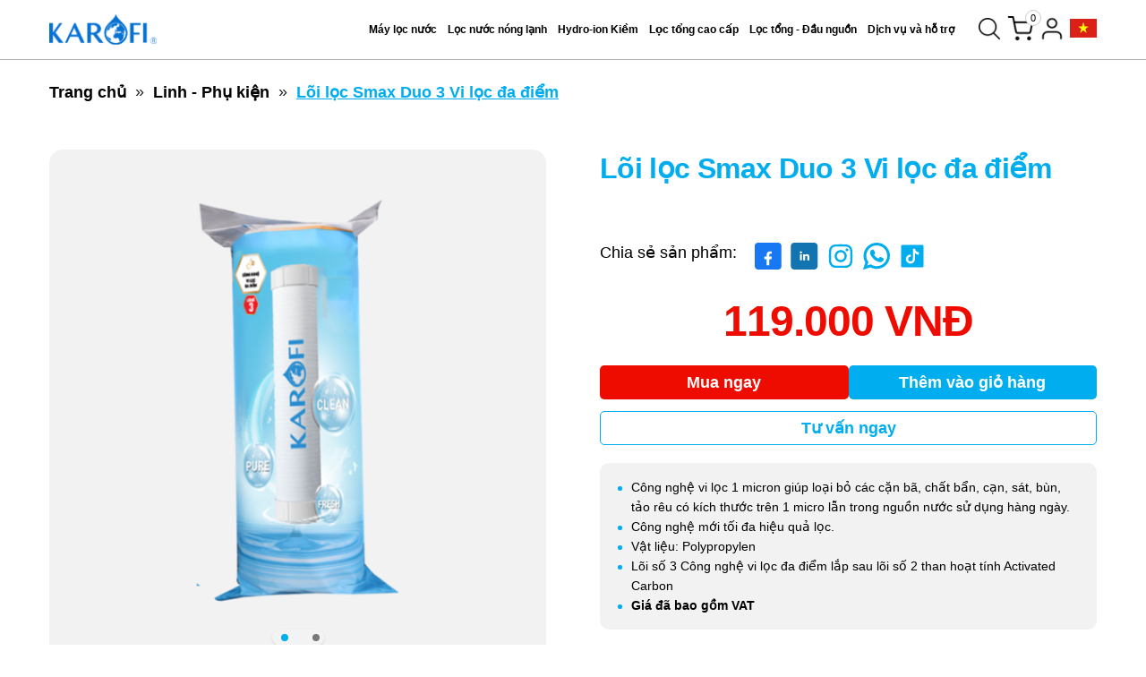

--- FILE ---
content_type: text/html; charset=UTF-8
request_url: https://karofi.com/loi-so-3-smax-duo-3-vi-loc-da-diem.html
body_size: 43844
content:
<!DOCTYPE HTML PUBLIC "-//W3C//DTD HTML 4.01//EN" "http://www.w3.org/TR/html4/strict.dtd">
<html lang="vi" xmlns="http://www.w3.org/1999/xhtml" xmlns:og="http://ogp.me/ns#" xmlns:fb="http://www.facebook.com/2008/fbml">
<head>
    <meta http-equiv="Content-Type" content="text/html;charset=UTF-8">
    <meta http-equiv="X-UA-Compatible" content="IE=edge">
    <meta name="viewport" content="width=device-width, initial-scale=1">
    <link href="https://karofi.com/favicon.ico" type="image/x-icon" rel="shortcut icon"/>
    <title>Lõi số 3 - Smax Duo 3 - Vi lọc đa điểm | Karofi.com</title>

<meta name="description" content="Lõi số 3 - Smax Duo 3 - Vi lọc đa điểm được lắp ngay trước màng RO, có tác dụng loại bỏ các cặn bẩn, rong rêu lơ lửng trong nước, kích thước >1 micron."/>

<meta name="robots" content="Index,Follow"/>

<link rel="canonical" href="https://karofi.com/loi-so-3-smax-duo-3-vi-loc-da-diem.html" />

<link rel="alternate" hreflang="en" href="https://karofi.com/en/filter-no-3-smax-duo-3-multipoint-microfilter.html" />


<meta property="og:site_name" content="Karofi" />
<meta property="og:type" content="website" />
<meta property="og:title" content="Lõi số 3 - Smax Duo 3 - Vi lọc đa điểm | Karofi.com" />
<meta property="og:description" content="Lõi số 3 - Smax Duo 3 - Vi lọc đa điểm được lắp ngay trước màng RO, có tác dụng loại bỏ các cặn bẩn, rong rêu lơ lửng trong nước, kích thước &gt;1 micron." />

<meta property="og:url" content="https://karofi.com/loi-so-3-smax-duo-3-vi-loc-da-diem.html" />

<meta property="og:image" content="https://karofi.karofi.com/karofi-com/2024/10/smax-duo3-vi-loc-da-diem.png" />
    <meta name="csrf-token" content="hYUHPQokkObDEM45zLbtAa68tcsYJzgT1zkg0JTy">
    <script type="application/ld+json">    
{
	"@context": "https://schema.org",
	"@type": "WebSite",
	"url": "https://karofi.com/",
	"potentialAction": {
		"@type": "SearchAction",
		"target": "https://karofi.com/tim-kiem?keyword={search_term_string}",
		"query-input": "required name=search_term_string"
	}
}
</script>
<script type="application/ld+json">
{
	"@context": "https://schema.org",
	"@type": "Organization",
	"url": "https://karofi.com",
	"contactPoint": [
		{
			"@type": "ContactPoint",
			"telephone": "+84-19006418",
			"contactType": "customer service",
			"contactOption": "HearingImpairedSupported",
			"areaServed": "VN"
		},
		{
			"@type": "ContactPoint",
			"telephone": "+84-2473086563",
			"contactType": "sales"
		},
		{
			"@type": "ContactPoint",
			"telephone": "+84-18006563",
			"contactType": "technical support",
			"contactOption": [
				"HearingImpairedSupported"
			],
			"areaServed": "VN"
		}
	]
}
</script>
<script type="application/ld+json">
{
	"@context": "https://schema.org",
	"@type": "ProfessionalService",
	"image": [
		"https://karofi.karofi.com/karofi-com/images/content/content_s1445.jpg",
		"https://karofi.karofi.com/karofi-com/2019/08/11.jpg",
		"https://karofi.karofi.com/karofi-com/images/content/content_s17.jpg"
	],
	"@id": "https://karofi.com",
	"name": "Công ty cổ phần Karofi Việt Nam",
	"logo": "https://karofi.karofi.com/karofi-com/2019/08/logo-karofi-com.png",
	"priceRange": "$",
	"address": {
		"@type": "PostalAddress",
		"streetAddress": "Tầng 7, tòa nhà HUDLAND TOWER - Lô ACC Hồ Linh Đàm, Phường Hoàng Liệt, Quận Hoàng Mai, Hà Nội",
		"addressLocality": "Ha Noi",
		"addressRegion": "Vietnam",
		"postalCode": "10000",
		"addressCountry": "VN"
	},
	"geo": {
		"@type": "GeoCoordinates",
		"latitude": 20.970632,
		"longitude": 105.839831
	},
	"url": "https://karofi.com",
	"sameAs": [
		"https://www.facebook.com/congtykarofi",
		"https://www.youtube.com/channel/UCT9xMgvFTPo86u1Uk-0KF9w"
	],
	"telephone": "+84-19006418",
	"openingHoursSpecification": [
		{
			"@type": "OpeningHoursSpecification",
			"dayOfWeek": [
				"Monday",
				"Tuesday",
				"Wednesday",
				"Thursday",
				"Friday",
				"Saturday"
			],
			"opens": "08:00",
			"closes": "17:00"
		}
	]
}
</script>    <style type="text/css">
		.swith-languages{align-items:center;cursor:pointer;display:flex;font-size:.875rem;gap:.5rem;margin-left:5px;position:relative}.swith-languages a{padding:0;width:30px}.swith-languages img{height:auto;width:30px}.swith-languages__item{align-items:center;color:inherit;display:flex;font-size:.875rem;gap:5px;padding:.5rem 1rem;text-decoration:none;white-space:nowrap}.swith-languages-content{background-color:#fff;border-radius:.375rem;box-shadow:0 0 6px rgba(0,0,0,.1);display:none;min-width:200px;overflow:hidden;position:absolute;right:0;top:100%;z-index:10}.swith-languages-content a{display:flex!important;margin:0!important;padding:.5rem 1rem;width:100%}.swith-languages-content .swith-languages__item:hover{background-color:#f3f4f6}.swith-languages:hover .swith-languages-content{display:block}.site-header .container .main-menu{flex:1}.site-header .container .site-header__action{display:flex}*{box-sizing:border-box;margin:0;outline:none;padding:0}body{font-family:Arial;font-size:14px}ul{list-style:none}a{color:#000;text-decoration:none}table{border-collapse:inherit;border-spacing:0;width:100%}button{cursor:pointer}.container{margin:0 auto;width:1170px}.clearfix{clear:both;display:block}.clear-box{clear:both;float:left;width:100%}.font-bold,strong{font-weight:700!important}#loading_box{background:rgba(0,0,0,.6);bottom:0;height:100%;left:0;opacity:0;position:fixed;right:0;top:0;visibility:hidden;width:100%;z-index:100000}#loading_image{background:url(/assets/image/loading_image.gif) no-repeat 50%;background-size:70px 70px;height:100%;width:100%}.font-bold{font-weight:700}.flex{display:flex}.align-center{align-items:center}.justify-center{justify-content:center}.background-red{background-color:red!important;color:#fff}body.page-home .site-header{border-bottom:0}.item-image__hot{display:flex;flex-wrap:wrap;justify-content:flex-end;pointer-events:none;position:absolute;right:15px!important;text-align:right;top:15px!important;z-index:8}.item-image__hot span b{-webkit-line-clamp:3;-webkit-box-orient:vertical;display:-webkit-box;overflow:hidden}.item-image__hot .salest{flex:0 0 100%;margin-bottom:5px}.item-image__hot .salest span{align-items:center;background-color:#00adee;border-bottom-right-radius:3px;border-top-right-radius:3px;color:#fff;display:inline-flex;font-size:10px;font-weight:700;justify-content:center;line-height:14px;min-height:22px;padding:5px 8px 7px;position:relative}.item-image__hot .salest span:before{border-bottom:13px solid transparent;border-right:10px solid #00adee;border-top:13px solid transparent;content:"";height:0;left:-10px;position:absolute;top:0;width:0}.item-image__hot .salest.new span{background-color:#ffde18;color:#000;padding:0 8px;text-transform:uppercase;width:80px}.item-image__hot .salest.new span:before{border-bottom:11px solid transparent;border-right:10px solid #ffde18;border-top:11px solid transparent}.item-image__hot .salest.electrode{max-width:80px}.item-image__hot .salest.electrode span{min-height:50px;padding:4px 2px 4px 0;text-align:center}.item-image__hot .salest.electrode span:before{border-bottom:25px solid transparent;border-right:15px solid #00adee;border-top:25px solid transparent;left:-15px}.title{color:#666!important;font-size:24px;line-height:140%;margin:20px 0 40px;text-align:center;text-transform:uppercase}.title-top{clear:both;float:left;font-weight:700;margin-bottom:30px;text-align:center;width:100%}.title-top__text{color:#05a7e1;font-size:36px;margin-bottom:20px}.title-top__text span{color:#294c59}.title-top__border{background:#05a7e1;display:inline-block;height:5px;width:60px}.title-top__link{color:#666;font-size:15px;line-height:36px}.title-top__link i{font-size:18px;margin-right:5px}.site-header{background-color:#fff;border-bottom:1px solid #b3b3b3;position:sticky;top:0;width:100%;z-index:9}.site-header .container{align-items:center;position:relative}.site-header__logo{flex:0 0 120px;margin-right:10px;max-width:120px}.site-header__logo a{display:block;line-height:0;width:100%}.site-header__logo a img{-o-object-fit:contain;object-fit:contain;width:100%}.site-header .main-menu{flex:1;text-align:right}.site-header .main-menu ul{letter-spacing:-.3em}.site-header .main-menu ul li{display:inline-block;letter-spacing:normal;padding:20px 2px}.site-header .main-menu ul li:first-child{padding-left:0}.site-header .main-menu ul li:last-child{padding-right:0}.site-header .main-menu ul li a{background-color:transparent;border-radius:16px;display:inline-block;font-size:12px;font-weight:700;padding:6px 4px;transition:all .5s}.site-header .main-menu ul li.active>a,.site-header .main-menu ul li:hover>a{background-color:#00adee;color:#fff}.site-header__action{display:flex;letter-spacing:-.3em;margin-left:20px}.site-header__action a{display:inline-block;letter-spacing:normal}.site-header__action a img{max-width:100%;width:100%}.site-header__action a.header-cart{margin-left:5px;position:relative;width:30px}.site-header__action a.header-cart .cart-count{align-items:center;background-color:#fff;border:1px solid #ccc;border-radius:50%;display:inline-flex;font-size:11px;height:18px;justify-content:center;position:absolute;right:-8px;top:-6px;width:18px}.site-header__action a.header-user{margin-left:5px}.site-header__action a.header-search,.site-header__action a.header-user{width:30px}.site-header__action a.header-search img{padding:3px}.site-header .child-menu{background-color:#fff;left:0;opacity:0;position:absolute;top:100%;transition:all .5s;visibility:hidden;width:100%;z-index:9}.site-header .child-menu.show{opacity:1;visibility:visible}.site-header .child-menu.show .menu-content{height:47vh}.site-header .child-menu.show .menu-content__background{top:calc(47vh + 70px)}.site-header .child-menu .menu-content{height:0;overflow:auto;transition:all .5s}.site-header .child-menu .menu-content__background{background-color:rgba(0,0,0,.5);bottom:0;content:"";left:0;position:fixed;right:0;top:81px;transition:all .5s;z-index:-1}.site-header .child-menu .menu-content ul{position:relative}.site-header .child-menu .menu-content ul li{font-size:18px}.site-header .child-menu .menu-content ul li a{display:inline-block;margin-right:35px;padding:10px 0;position:relative}.site-header .child-menu .menu-content ul li a:before{background-color:#000;bottom:0;content:"";height:1px;left:50%;position:absolute;transform:translateX(-50%);transition:all .3s;width:0}.site-header .child-menu .menu-content ul li a:hover:before{width:100%}.site-header .child-menu .menu-content>ul{display:none}.site-header .child-menu .menu-content>ul.show{display:block}.site-header .child-menu .menu-content>ul>li{max-width:350px}.site-header .child-menu .menu-content>ul>li .arrow-right{opacity:0;padding-right:35px;position:relative;transition:all .3s;visibility:hidden}.site-header .child-menu .menu-content>ul>li .arrow-right svg{position:absolute;right:30px;top:10px}.site-header .child-menu .menu-content>ul>li.has-child:hover .arrow-right{opacity:1;visibility:visible}.site-header .child-menu .menu-content>ul>li.show .menu-content__child,.site-header .child-menu .menu-content>ul>li.show .menu-content__image{opacity:1;visibility:visible;z-index:1}.site-header .child-menu .menu-content>ul>li a{display:inline-block;position:relative;z-index:9}.site-header .child-menu .menu-content>ul>li:first-child{display:inline-block;font-size:32px;margin-bottom:20px;min-height:60px;text-decoration:underline}.site-header .child-menu .menu-content>ul>li:first-child a:before{bottom:-5px;height:2px;width:100%}.site-header .child-menu .menu-content__child{display:flex;opacity:0;padding-right:15px;position:absolute;right:300px;top:80px;transition:all .5s;visibility:hidden;width:calc(100% - 650px);z-index:-1}.site-header .child-menu .menu-content__image{max-width:400px;opacity:0;position:absolute;right:0;top:80px;transition:all .5s;visibility:hidden;width:100%;z-index:-1}.site-header .child-menu .menu-content__image img{width:100%}.site-header .child-menu .menu-content .menu-feature{display:flex!important;max-width:100%;text-decoration:unset!important;width:100%}.site-header .child-menu .menu-content .menu-feature ul li a:before{display:none}.site-header .child-menu .menu-content .menu-feature__left{flex:0 0 250px}.site-header .child-menu .menu-content .menu-feature__right{border-left:1px solid #ccc;flex:0 0 calc(100% - 280px);padding-left:35px}.site-header .child-menu .menu-content .menu-feature__right>span{display:block;font-size:18px;margin-bottom:15px;text-decoration:unset}.site-header .child-menu .menu-content .menu-feature__right ul{display:flex;flex-wrap:wrap}.site-header .child-menu .menu-content .menu-feature__right ul li{flex:0 0 calc(16.66667% - 8.33333px);margin-bottom:10px;margin-right:10px;max-width:calc(16.66667% - 8.33333px)}.site-header .child-menu .menu-content .menu-feature__right ul li img{height:80px;margin-bottom:10px;max-width:100%;-o-object-fit:contain;object-fit:contain;width:100%}.site-header .child-menu .menu-content .menu-feature__right ul li:nth-child(6n){margin-right:0}.site-header .child-menu .menu-content .menu-feature__right ul li a{background-color:#f8f8f8;border-radius:20px;padding:28px 12px 12px;text-align:center;width:128px}.site-header .child-menu .menu-content .menu-feature__right ul li a span{display:block}.site-footer{clear:both;position:relative;width:100%}.site-footer__top{overflow-x:hidden}.site-footer__top .container{display:flex;flex-wrap:wrap}.site-footer__top .item{border:1px solid #e7e7e7;border-right:0;flex:0 0 25%;padding:32px 22px 20px 30px}.site-footer__top .item:last-child,.site-footer__top .item:nth-child(3n){border-right:0;flex:0 0 50%;max-width:50%}.site-footer__top .item:first-child,.site-footer__top .item:nth-child(3n+1){border-left:0;padding-left:0}.site-footer__top .item.footer-image img{margin-left:-50px}.site-footer__top .item-title{font-family:Arial;font-size:18px;font-weight:700;margin-bottom:20px;text-transform:uppercase}.site-footer__top .item ul li a{display:block;font-size:16px;line-height:30px;margin:4px 0}.site-footer__middle{padding-bottom:30px;padding-top:90px}.site-footer__middle p{font-size:12px;line-height:20px}.site-footer__middle .container{display:flex;justify-content:space-between}.site-footer__middle .left,.site-footer__middle .middle,.site-footer__middle .right{flex:0 0 33%}.site-footer__middle .left{max-width:385px}.site-footer__middle .left p{margin:2px 0}.site-footer__middle .middle{padding:0 30px}.site-footer__middle .middle a{display:block;margin:0 auto;max-width:125px}.site-footer__middle .middle a img{max-width:100%}.site-footer__middle .right{padding-left:90px}.site-footer__middle .right-contact,.site-footer__middle .right-download{display:flex;justify-content:flex-end}.site-footer__middle .right-contact p,.site-footer__middle .right-download p{flex:0 0 calc(100% - 105px);padding-left:15px}.site-footer__middle .right-contact ul,.site-footer__middle .right-download ul{flex:0 0 105px}.site-footer__middle .right-contact{align-items:center;margin-bottom:25px}.site-footer__middle .right-contact p{padding-right:55px}.site-footer__middle .right-contact ul{letter-spacing:-.3em}.site-footer__middle .right-contact ul li{display:inline-block;letter-spacing:normal;margin:0 6px;vertical-align:middle}.site-footer__middle .right-contact ul li a{display:block;line-height:0}.site-footer__middle .right-contact ul li a img{max-width:100%;width:100%}.site-footer__middle .right-contact ul li:first-child{margin-left:0}.site-footer__middle .right-contact ul li:last-child{margin-right:0}.site-footer__middle .right-contact ul li.fb{max-width:25px}.site-footer__middle .right-contact ul li.yt{max-width:30px}.site-footer__middle .right-contact ul li.email{max-width:26px}.site-footer__middle .right-download p span{display:flex;margin-top:25px}.site-footer__middle .right-download p span a{margin-right:5px}.site-footer__middle .right-download p span img{width:auto}.site-footer__middle .right-download ul li{margin-bottom:5px}.site-footer__middle .right-download ul li:last-child{margin-bottom:0}.site-footer__middle .right-download ul li a{display:block;line-height:0;width:100%}.site-footer__middle .right-download ul li a img{max-width:100%;width:100%}.site-footer__copyright{background-color:#00adee;padding:20px 0}.site-footer__copyright p{color:#fff;font-family:Arial;font-size:12px;line-height:16px;text-align:center}.header{background:linear-gradient(90deg,#0899d0,#4fcbf9)!important;clear:both;float:left;width:100%}.header-top{height:75px;padding:10px 0}.header-top__logo{float:left;height:55px;padding:5px 0}.header-top__logo img{height:100%}.header-top__right{float:right}.header-top__language{float:left;margin-right:10px}.header-top__language ul li{float:left;padding:12px 0}.header-top__language ul li a{border-right:1px solid #fff;color:#fff;line-height:30px;padding:0 10px;text-transform:uppercase}.header-top__language ul li:last-child a{border-right:none}.header-top__language ul li .active{font-weight:700}.header-top__search{float:left;margin-right:10px;padding:12px 0;position:relative}.header-top__search input{border:none;border-radius:5px 0 0 5px;float:left;height:30px;padding:5px 10px 5px 15px;width:220px}.header-top__search button{background-color:#0b597a;background-image:url(/assets/image/icon/back-icon.png);background-position:-21px -33px;background-repeat:no-repeat;border:none;border-radius:0 5px 5px 0;box-shadow:none;height:30px;padding:0!important;width:40px}.header-top__advistory{float:left;padding:12px 0}.header-top__advistory a{background-image:url(/assets/image/icon/icon-headphone.png);background-position:8px;background-repeat:no-repeat;border:2px solid #fff;border-radius:5px;color:#fff;font-weight:700;line-height:30px;padding:5px 10px 5px 30px}.header-top__advistory a:hover{background:#fff;background-image:url(/assets/image/icon/icon-headphone-hover.png);background-position:8px;background-repeat:no-repeat;color:#0899d0}.header-top__advistory img,.menu{float:left}.menu{background:linear-gradient(90deg,#0899d0,#4fcbf9)!important;clear:both;width:100%}.menu-fixed{position:fixed;top:0;z-index:10000}.menu-fixed .menu-burger,.menu-fixed .menu-container{border-top:none}.menu-container{border-top:1px solid #fff;cursor:default;float:left;height:43px;overflow:hidden;padding-right:5px;text-align:justify;width:calc(100% - 43px)}.menu-container:after{content:"";display:inline-block;width:100%}.menu-container li{display:inline-block;text-align:center}.menu-container li a{border-bottom:3px solid transparent;color:#fff;display:block;font-size:12px;font-weight:700;line-height:20px;padding:12px 5px 7px;text-transform:uppercase}.menu-container li a i{font-size:15px;margin-left:5px}.menu-container li a:hover{border-bottom:3px solid #fff}.menu-container li:first-child a{padding:8px 5px}.menu-container li:first-child a i{font-size:22px;margin-left:0}.menu-burger{border-top:1px solid #fff;display:block;float:right;line-height:43px;padding-top:4px;text-align:center}.menu-burger,.menu-burger i,.menu-burger img{height:43px;width:43px}.menu-burger i{color:#fff;font-size:20px;line-height:43px;text-align:center}.menu-burger:hover{border-bottom:2px solid #fff}.footer{position:relative}.footer,.footer-top{clear:both;float:left;width:100%}.footer-top__list{display:flex;flex-wrap:wrap;margin:0 -10px;padding:30px 0;width:calc(100% + 20px)}.footer-top__list-item{float:left;margin-bottom:30px;padding:0 10px;width:20%}.footer-top__list-item__title{color:#0b597a;font-weight:700;margin:20px 0}.footer-top__list-item__content{margin-bottom:10px}.footer-top__list-item__content ul li{clear:both;padding:5px 0}.footer-top__list-item__content ul li a{color:grey;font-weight:400;line-height:20px}.footer-top__list-item .list-image li{clear:none;float:left;width:30%}.footer-top__list-item .list-image li a{display:block;line-height:30px}.footer-top__list-item .list-image li a img{height:25px;width:auto}.footer-top__list-item .list-image-2 li{clear:both;float:left;width:100%}.footer-top__list-item .list-image-2 li a{display:block}.footer-top__list-item .list-image-2 li a img{height:40px;width:auto}.footer-bottom{background:#0b597a;clear:both;color:#fff;float:left;padding:20px 0;width:100%}.footer-bottom__copyright{float:left}.footer-bottom__designer{float:right}.footer-bottom__designer a{color:#fff}.popup-search{background-color:rgba(0,0,0,.9);bottom:0;left:0;margin:0;opacity:0;position:fixed;right:0;top:0;transition:all .5s;visibility:hidden}.popup-search.show{z-index:99999}.popup-search.show,.popup-search.show .suggest-list{opacity:1;visibility:visible}.popup-search__content{left:50%;position:absolute;top:30%;transform:translateX(-50%)}.popup-search__content h2{color:#fff;font-size:38px;margin-bottom:30px}.popup-search__content form{max-width:600px;position:relative}.popup-search__content form.show a{opacity:1;visibility:visible}.popup-search__content form input{border:0;border-top-left-radius:20px;border-top-right-radius:20px;font-family:Arial;font-size:18px;padding:14px 40px 14px 60px;width:100%}.popup-search__content form button{background-color:transparent;border:0;left:25px;position:absolute;top:50%;transform:translatey(-50%)}.popup-search__content form button img{max-width:24px;width:100%}.popup-search__content form a{color:#8f8f8f;opacity:0;position:absolute;right:20px;top:48%;transform:translatey(-50%);transition:all .5s;visibility:hidden}.popup-search__close{cursor:pointer;position:absolute;right:30px;top:30px}.popup-search__close img{max-width:100%}.popup-search .suggest-default,.popup-search .suggest-list{background-color:#fff;border-radius:0;border-bottom-left-radius:20px;border-bottom-right-radius:20px;max-width:600px;padding:15px 25px;top:100%;transition:all .5s}.popup-search .suggest-list.show{opacity:1;visibility:visible}.popup-search .suggest-list__item{border-bottom:1px solid #ccc;padding:10px 0}.popup-search .suggest-list__item:first-child{padding-top:0}.popup-search .suggest-list__item:last-child{border-bottom:0;padding-bottom:0}.popup-search .suggest-list__item a{align-items:center;display:flex}.popup-search .suggest-list__item a img{height:60px;margin-right:15px;width:60px}.popup-search .suggest-list__item a h3{flex:0 0 calc(100% - 75px);max-width:calc(100% - 75px)}.popup-search .suggest-default{position:relative}.popup-search .suggest-default>p{color:#000;font-size:16px;font-weight:700}.popup-search .suggest-default ul{border-bottom:1px solid #ddd;margin-bottom:15px;padding:5px 0}.popup-search .suggest-default ul:last-child{border-bottom:0;margin-bottom:0}.popup-search .suggest-default ul li a{color:#000;display:block;font-size:12px;padding:10px 0}.icon-scroll{bottom:140px;opacity:0;pointer-events:none;position:fixed;right:55px;visibility:hidden;z-index:99999}.icon-scroll.show{opacity:1;pointer-events:unset;visibility:visible}.icon-scroll ul li{margin:10px 0;position:relative}.icon-scroll ul li.show ul{opacity:1;visibility:visible}.icon-scroll ul li a{display:block;line-height:0;text-align:center}.icon-scroll ul li a#gototop{background:unset;box-shadow:unset;height:unset;line-height:unset;padding:0;position:unset;width:unset}.icon-scroll ul li ul{bottom:0;left:-75px;opacity:0;position:absolute;transition:all .5s;visibility:hidden}.form{background:#5bc9f2;border-radius:5px;padding:40px 30px}.form,.form-box,.form-notificate{clear:both;float:left;width:100%}.form-notificate{background:#37758c;color:#fff;line-height:25px;margin-bottom:20px;padding:10px;position:relative}.form-notificate__close{display:block;position:absolute;right:-12px;top:-12px}.form-notificate__close i{background:red;border-radius:25px;cursor:pointer;height:25px;line-height:25px;text-align:center;width:25px}.form-component{display:grid;float:none;margin:20px auto;width:400px!important}.form-title{clear:both;float:left;margin-bottom:20px;width:100%}.form-title__title{color:#fff;font-size:18px;font-weight:700;line-height:20px;margin-bottom:20px;text-transform:uppercase}.form-title__subtitle{color:#fff;font-size:13.5px;font-style:italic}.form-content,.form-group{clear:both;float:left;width:100%}.form-group{margin-bottom:10px}.form-control{background:#fff;border:none;border-radius:5px;font-family:Arial!important;font-size:15px;height:40px;padding:7px 15px;width:100%}.form textarea.form-control{height:120px}.form-image{cursor:pointer;margin-bottom:15px;position:relative;width:100%}.form-image input[type=file]{height:.1px;opacity:0;overflow:hidden;position:absolute;width:.1px;z-index:-1}.form-image label{background:#fff;border-radius:5px;color:#8b8888!important;cursor:pointer;display:block;line-height:40px!important;padding:0 10px;position:relative;width:100%}.form-image label:before{background:#0b597a;border-radius:0 5px 5px 0;color:#fff;content:"\f0ee";cursor:pointer;display:inline-block;font:normal normal normal 20px/1 FontAwesome;font-size:16px;font-weight:700;height:40px;line-height:45px;padding:0 15px;pointer-events:none;position:absolute;right:0;text-transform:uppercase;top:0}.form label{color:#fff;float:left;line-height:50px}.form .rating-star{float:right}.form .rating-star i{color:#fff;cursor:pointer;float:left;font-size:20px;line-height:50px;margin-left:2px}.form-submit{margin-top:10px}.form-submit,.form-submit__btn{clear:both;float:left;width:100%}.form-submit__btn{background:#0b597a;border:none;color:#fff;padding:15px}.form-submit__btn:hover{box-shadow:0 15px 10px -10px rgba(31,31,31,.5);transition:.2s}.form-submit__button{background:#0b597a;border:none;clear:both;color:#fff;float:left;padding:15px;width:100%}.form-submit__button:hover{box-shadow:0 15px 10px -10px rgba(31,31,31,.5);transition:.2s}.popup-advisory{display:none;padding:25px;width:380px}.popup-advisory__title{color:#00adee;font-size:24px;font-weight:700;line-height:22.5px;margin-bottom:10px;text-transform:uppercase}.popup-advisory__subtitle{font-size:16px;font-style:italic}.popup-advisory__header{align-items:center;margin-bottom:15px}.popup-advisory__header .left{flex:0 0 80px;margin-right:20px}.popup-advisory__header .left img{border-radius:50%;height:100%;height:80px;max-width:100%;-o-object-fit:cover;object-fit:cover;overflow:hidden;width:100%}.popup-advisory__header .right{flex:0 0 calc(100% - 100px)}.popup-advisory .form-control{border:1px solid #e4e4e4}.popup-advisory .form-submit{margin-top:10px;text-align:center;width:100%}.popup-advisory .form-submit__advisory,.popup-advisory .form-submit__advisory-prd,.popup-advisory .form-submit__agency,.popup-advisory .form-submit__rating,.popup-advisory .form-submit__survey{background:#22b2e6;border:none;border-radius:5px;color:#fff;padding:10px 50px;text-transform:uppercase}.popup-advisory .form-submit p{margin-top:10px}.popup-advisory .form-submit a{color:#2bafe1}.popup-advisory ul li{font-size:15px;margin:2px 0}.popup-document{display:none;width:350px}.popup-document__title{font-weight:700;font-weight:18px;line-height:22.5px;margin-bottom:5px;text-align:center;text-transform:uppercase}.popup-document__subtitle{font-size:13px;font-style:italic;margin-bottom:30px;text-align:center}.popup-document .form-control{border:1px solid #e4e4e4}.popup-document .form-submit{margin-top:10px;text-align:center;width:100%}.popup-document .form-submit__document{background:#22b2e6;border:none;border-radius:5px;color:#fff;padding:10px 50px;text-transform:uppercase}.popup-document .form-submit p{margin-top:10px}.popup-document .form-submit a{color:#2bafe1}.popup-hotline{display:none;width:350px}.popup-hotline__title{border-bottom:1px solid #ccc;font-size:17px!important;font-weight:700;padding-bottom:10px;text-align:center!important;text-transform:uppercase}.popup-hotline p{font-size:15px;line-height:22px;margin-bottom:10px;text-align:justify}.popup-hotline__phone{padding-left:15px;position:relative}.popup-hotline__phone:before{background:#dc0021;border-radius:100%;content:"";display:inline-block;height:6px;left:0;position:absolute;top:7px;width:6px}.compare{background:#fff;bottom:0;box-shadow:20px -3px 16px 5px rgba(0,0,0,.4);-webkit-box-shadow:20px -3px 16px 5px rgba(0,0,0,.4);-khtml-box-shadow:20px -3px 16px 5px rgba(0,0,0,.4);-moz-box-shadow:20px -3px 16px 5px rgba(0,0,0,.4);-ms-box-shadow:20px -3px 16px 5px rgba(0,0,0,.4);-o-box-shadow:20px -3px 16px 5px rgba(0,0,0,.4);display:none;float:left;position:fixed;width:100%;z-index:10000}.compare-title{border-bottom:1px solid #e5e5e5;height:40px;position:relative}.compare-title__left{float:left;font-size:13px;font-weight:700;line-height:40px}.compare-title__right{color:#999;float:right;font-size:13px;line-height:40px}.compare-title #compare-close{background:#1184b5;border:none;border-radius:5px;color:#fff;height:30px;position:absolute;right:5px;top:5px;width:30px}.compare-title #compare-close:hover{background:#0b597a}.compare-list{display:table;width:100%}.compare-list__item{border-right:1px solid #e5e5e5;display:table-cell;padding:10px;position:relative;text-align:center;width:25%}.compare-list__item:first-child{border-left:1px solid #e5e5e5}.compare-list__item-thumnail{height:150px}.compare-list__item-thumnail img{display:block;height:100%;margin:0 auto;max-height:100%;max-width:100%;-o-object-fit:cover;object-fit:cover}.compare-list__item-title{font-size:17px;font-weight:700;line-height:25px;margin-bottom:5px;text-transform:uppercase}.compare-list__item-price{color:#666;margin-bottom:5px}.compare-list__item-price span{color:#23b1e5}.compare-list__item-remove{cursor:pointer;height:25px;line-height:25px;position:absolute;right:5px;text-align:center;top:5px;width:25px}.compare-list__item-remove i{font-weight:16px}.compare-list .compare-action{padding:20px;vertical-align:middle}.compare-list .compare-action a{background:#0b597a;border-radius:5px;color:#fff;padding:10px}.compare-list .compare-action a:hover{background:#4ac4ed}.suggest-default,.suggest-search{background:#fff;border-radius:5px;box-shadow:0 15px 10px 0 rgba(0,0,0,.4);-webkit-box-shadow:0 15px 10px 0 rgba(0,0,0,.4);-khtml-box-shadow:0 15px 10px 0 rgba(0,0,0,.4);-moz-box-shadow:0 15px 10px 0 rgba(0,0,0,.4);-ms-box-shadow:0 15px 10px 0 rgba(0,0,0,.4);-o-box-shadow:0 15px 10px 0 rgba(0,0,0,.4);left:0;padding:10px;position:absolute;right:0;top:43px;z-index:100002}.suggest-default__item,.suggest-search__item{clear:both;float:left;margin-bottom:10px;width:100%}.suggest-default__item:last-child,.suggest-search__item:last-child{margin-bottom:0}.suggest-default__item a,.suggest-search__item a{display:block;float:left;margin-bottom:10px}.suggest-default__item-image,.suggest-search__item-image{align-items:center;display:flex;float:left;height:60px;width:60px}.suggest-default__item-image img,.suggest-search__item-image img{display:block;margin:0 auto;max-height:100%;max-width:100%;-o-object-fit:cover;object-fit:cover}.suggest-default__item-info,.suggest-search__item-info{align-items:center;display:flex;float:right;height:60px;padding-left:10px;width:calc(100% - 60px)}.suggest-default__item-title,.suggest-search__item-title{font-size:13px;font-weight:700;line-height:17px}
	</style>
    <script defer type="text/javascript" src="https://karofi.com/assets/libs/js/jquery.min.js"></script>
    <link rel="preload" href="https://karofi.com/assets/css/slide.min.css?v=0.6.6" as="style" onload="this.onload=null;this.rel='stylesheet'">
<link rel="preload" href="https://karofi.com/assets/libs/jquery-confirm/jquery-confirm.min.css" as="style" onload="this.onload=null;this.rel='stylesheet'">
<noscript><link rel="stylesheet" href="https://karofi.com/assets/libs/jquery-confirm/jquery-confirm.min.css"></noscript>
<link rel="preload" href="https://karofi.com/assets/libs/fancybox/jquery.fancybox.min.css" as="style" onload="this.onload=null;this.rel='stylesheet'">
<noscript><link rel="stylesheet" href="https://karofi.com/assets/libs/fancybox/jquery.fancybox.min.css"></noscript>

<link rel="preload" href="https://karofi.com/assets/libs/lightgallery/lightgallery.min.css" as="style" onload="this.onload=null;this.rel='stylesheet'">
<noscript><link rel="stylesheet" href="https://karofi.com/assets/libs/lightgallery/lightgallery.min.css"></noscript>
<link rel="preload" href="https://karofi.com/assetsUpdate/css/user-cart.min.css?v=0.6.6" as="style" onload="this.onload=null;this.rel='stylesheet'">
<noscript><link rel="stylesheet" href="https://karofi.com/assetsUpdate/css/user-cart.min.css?v=0.6.6"></noscript>
<style type="text/css">
    .w-100{width:100%}.f-w-b{font-weight:bold}.textcenter{text-align:center}.flex{display:-webkit-box;display:-ms-flexbox;display:flex;-ms-flex-wrap:wrap;flex-wrap:wrap}.clear-box{width:100%;float:left;clear:both}.hidden{display:none}a:hover{opacity:.7}.breadcrumb li a{color:#000000 !important;font-weight:bold !important;font-size:18px !important;font-family:"Arial" !important}.breadcrumb li:after{font-size:18px}.breadcrumb li:last-child a{text-decoration:underline !important;color:#00ADEE !important}.breadcrumb{margin:15px 0 0 0;position:relative;z-index:2}.breadcrumb ul{float:left;width:100%}.breadcrumb ul li{float:left}.breadcrumb ul li:after{content:"»";padding:10px;color:#222;display:inline-block}.breadcrumb ul li:last-child:after{content:"";display:none}.breadcrumb ul li a{display:block;float:left;padding:10px 0px;color:#1b9acd;font-weight:normal}.breadcrumb ul li:last-child a{color:#000000}.product-info{margin-top:30px;margin-bottom:30px}.product-info__slide{width:50%;float:left;padding-right:30px;height:auto}.product-info__slide .item-image__hot{right:50px !important;top:30px !important}.product-info__slide .item-image__hot span b{overflow:hidden;-webkit-line-clamp:3;-webkit-box-orient:vertical;display:-webkit-box}.product-info__slide .item-image__hot .salest{margin-bottom:10px}.product-info__slide .item-image__hot .salest span{padding:0 15px;min-height:50px;font-size:16px;line-height:22px}.product-info__slide .item-image__hot .salest span:before{left:-20px;border-right:20px solid #00ADEE;border-top:25px solid transparent;border-bottom:25px solid transparent}.product-info__slide .item-image__hot .salest.new span{width:150px}.product-info__slide .item-image__hot .salest.new span:before{border-right:20px solid #ffde18}.product-info__slide .item-image__hot .salest.electrode{max-width:150px}.product-info__slide .item-image__hot .salest.electrode span{min-height:66px}.product-info__slide .item-image__hot .salest.electrode span:before{border-top:33px solid transparent;border-bottom:33px solid transparent}.product-info__slide .dots{bottom:16px;padding:5px}.product-info__slide .dots .dot{width:8px;height:8px}.product-info__slide-vetical{width:100px;float:left;height:400px;padding:45px 0 45px}.product-info__slide-vetical .item{border:1px solid #e4e4e4;margin:10px 20px 10px 0;height:80px;width:80px;cursor:pointer}.product-info__slide-vetical .item img{padding:5px;height:80px}.product-info__slide-vetical .slick-prev,.product-info__slide-vetical .slick-next{background-size:100% !important;-webkit-box-shadow:none;box-shadow:none;border:none;width:30px !important;height:30px !important}.product-info__slide-vetical .slick-prev:before,.product-info__slide-vetical .slick-next:before{display:none}.product-info__slide-vetical .slick-prev{background:url("/assets/image/icon/button-top-black.png");top:20px;left:25px}.product-info__slide-vetical .slick-next{background:url("/assets/image/icon/button-bottom-black.png");top:380px;left:25px}.product-info__slide-thumbnail{width:calc(100% - 100px);float:right;height:400px;border:1px solid #e4e4e4;padding:10px}.product-info__slide-thumbnail .item{height:380px !important;display:-webkit-box;display:-ms-flexbox;display:flex;-webkit-box-align:center;-ms-flex-align:center;align-items:center;cursor:pointer}.product-info__slide-thumbnail .item a{display:contents}.product-info__slide-main{padding-left:100px;padding-top:20px;text-align:center}.product-info__slide-main__item{display:inline-block;padding:0 10px}.product-info__slide-main__item .icon{height:70px;width:70px;border:1px solid #ddddde;margin-bottom:10px;border-radius:5px}.product-info__slide-main__item .name{font-size:13px;line-height:22.5px;color:#999999;font-weight:bold}.product-info__slide-main__item:hover .icon{position:relative}.product-info__slide-main__item:hover .icon:before{content:"";position:absolute;top:0;bottom:0;right:0;left:0;background-color:#2bafe1;display:block;z-index:-1}.product-info__slide-main__item:hover .name{color:#2bafe1}.product-info__slide .slide-concept .icon{background:url("/assets/image/icon/icon-anh-blue.png") no-repeat center}.product-info__slide .slide-concept:hover .icon{background:url("/assets/image/icon/icon-anh-white.png") no-repeat center}.product-info__slide .slide-360 .icon{background:url("/assets/image/icon/icon-360-blue.png") no-repeat center}.product-info__slide .slide-360:hover .icon{background:url("/assets/image/icon/icon-360-white.png") no-repeat center}.product-info__slide .slide-real .icon{background:url("/assets/image/icon/icon-thucte-blue.png") no-repeat center}.product-info__slide .slide-real:hover .icon{background:url("/assets/image/icon/icon-thucte-white.png") no-repeat center}.product-info__slide .slide-video .icon{background:url("/assets/image/icon/icon-video-blue.png") no-repeat center}.product-info__slide .slide-video:hover .icon{background:url("/assets/image/icon/icon-video-white.png") no-repeat center}.product-info__content{width:50%;float:right;padding-left:30px}.product-info__content-title{display:block;width:100%;font-size:24px;line-height:27px;color:#333333;margin-bottom:20px;text-transform:uppercase;font-weight:bold}.product-info__content-share{margin-bottom:20px}.product-info__content-share p{color:#b6b6b6;line-height:27px;font-size:14px;float:left;margin-right:10px}.product-info__content-share ul li{float:left;margin-left:10px}.product-info__content-share ul li a{height:18px;line-height:27px}.product-info__content-share ul li a img{width:18px;height:18px}.product-info__content-option{margin-bottom:20px;padding-right:20px}.product-info__content-option__group{width:calc(100% / 3);float:left}.product-info__content-price{margin-bottom:20px;font-size:24px;color:#d62020;line-height:27px;font-weight:bold}.product-info__content-action{margin-bottom:20px}.product-info__content-action__compare{width:50%;float:left;line-height:40px}.product-info__content-action__compare label{cursor:pointer}.product-info__content-action__place{width:50%;float:right}.product-info__content-action__place a{color:#fff !important;border-radius:5px;padding:0;height:40px;line-height:40px;background:#22b2e6;font-size:14px;text-transform:uppercase;display:block;width:100%;text-align:center}.product-info__content-action__place a:hover{background:#167293;-webkit-transition:0.2s;transition:0.2s}.product-info__content-short{margin-bottom:20px;border:1px solid #cccccc;padding:15px;line-height:25px}.product-info__content-short a{color:#00AEEF}.product-info__content-short ul li{padding-left:15px;position:relative}.product-info__content-short ul li:before{content:"";display:inline-block;width:5px;height:5px;border-radius:1000px;background:#22b2e6;position:absolute;top:10px;left:0}.product-info__content-call__left{width:50%;float:left;padding-right:10px}.product-info__content-call__left p{text-align:center;margin-bottom:10px}.product-info__content-call__left a{padding:15px 20px;text-align:center;display:block;background:#d62020;color:#fff;border-radius:5px;font-weight:bold;text-transform:uppercase}.product-info__content-call__right{width:50%;float:right;padding-left:10px}.product-info__content-call__right p{text-align:center;margin-bottom:10px}.product-info__content-call__right a{padding:15px 20px;text-align:center;display:block;background:#0b597a;color:#fff;border-radius:5px;font-weight:bold;text-transform:uppercase}.product-info__content-promotion{margin-bottom:15px;border:1px solid #cccccc}.product-info__content-promotion__title{background:-webkit-gradient(linear, left top, right top, from(#2bafe1), to(#f2b64e));background:linear-gradient(to right, #2bafe1, #f2b64e);font-weight:bold;font-size:20px;padding:10px;border-bottom:1px solid #cccccc;line-height:25px;color:#ffffff}.product-info__content-promotion__title span,.product-info__content-promotion__title a{margin-left:5px;font-weight:normal;font-size:14px;color:#ffffff}.product-info__content-promotion__content{padding:10px 10px 0;background:#E4F7FD}.product-info__content-promotion__content ul li{margin-bottom:10px}.product-info__content-promotion__content ul li .pro-number{width:20px;height:20px;line-height:20px;float:left;margin-right:5px;background:#468ee5;color:#fff;text-align:center;border-radius:50%;font-style:normal;font-size:14px}.product-info__content-promotion__content ul li p{width:calc(100% - 25px);float:left;line-height:20px}.product-info__content-promotion__content ul li a{color:#468ee5}.lg-thumb{margin:auto !important}.find-popup{text-align:left;position:fixed;top:0;right:0;bottom:0;left:0;background-color:rgba(0,0,0,0.6);z-index:9;opacity:0;visibility:hidden;-webkit-transition:all .3s;transition:all .3s;pointer-events:none}.find-popup.show{opacity:1;visibility:visible;pointer-events:unset}.find-popup__content{position:fixed;top:50%;left:50%;-webkit-transform:translate(-50%, -50%);transform:translate(-50%, -50%);padding:20px 20px;background-color:#fff;border-radius:5px;min-width:300px}.find-popup__content p{font-size:14px;font-weight:600;margin-bottom:10px}.find-popup__close{position:absolute;top:-30px;right:5px;cursor:pointer}.find-popup__close svg{background-color:#fff}.find-popup form{position:relative;margin-bottom:10px}.find-popup form input{width:100%;border:1px solid #ccc;height:40px;padding:0 10px;padding-right:45px}.find-popup form button{position:absolute;right:0;top:0;padding:4px;background-color:#00ADEE;height:100%;width:40px}.find-popup form button svg path{fill:#fff}.find-popup a{color:#00ADEE}.find-popup a svg{vertical-align:bottom}.find-popup a svg path{fill:#00ADEE}.product-tabs{width:100%;clear:both;float:left}.product-tabs__menu ul{display:table;width:100%}.product-tabs__menu ul li{display:table-cell}.product-tabs__menu ul li a{text-align:center !important;display:block;padding:10px 0;line-height:22.5px;color:#0b597a;background:#ffffff;border-radius:5px 5px 0 0;font-weight:bold;text-transform:uppercase;border-bottom:1px solid #0b597a}.product-tabs__menu ul li a:hover{background:#0b597a;color:#ffffff}.product-tabs__menu ul .active a{background:#0b597a;color:#ffffff}.product-tabs__content{width:100%;clear:both;float:left;padding:50px 0 30px 0;float:left}.product-tabs__content .tabs_content{display:none}.product-tabs__content .tabs_content-main{width:60%;float:left}.product-tabs__content .tabs_content-form{width:40%;float:right;padding-left:30px}.product-tabs__content .tabs_content-form .rating-star{margin:15px 0}.product-tabs__content .tabs_content-form .rating-star svg{width:20px;height:20px;margin-right:3px;cursor:pointer}.product-tabs__content .tabs_content-form .rating-star svg:last-child{margin-right:0}.box{width:100%;clear:both;float:left;margin-bottom:30px}.box-item{width:calc(50% - 20px);float:left}.box-item:nth-child(2n){margin-left:20px}.box-item:nth-child(2n+1){margin-right:20px}.box-media{position:relative}.box-media img{max-width:100%;max-height:100%;-o-object-fit:cover;object-fit:cover;display:block;margin:0 auto;width:100%}.box-video{padding:0px !important;background-repeat:no-repeat !important;background-position:center !important;background-size:cover !important}.box-video__child{width:100%;padding-top:56.25%;height:0;position:relative}.box-video__box{height:330px;display:-webkit-box;display:-ms-flexbox;display:flex;-webkit-box-align:center;-ms-flex-align:center;align-items:center;-ms-flex-wrap:wrap;flex-wrap:wrap}.box-video .fancybox-media span{position:absolute;top:0;left:0;right:0;bottom:0;display:-webkit-box;display:-ms-flexbox;display:flex;-webkit-box-align:center;-ms-flex-align:center;align-items:center;-webkit-box-pack:center;-ms-flex-pack:center;justify-content:center}.box-video .fancybox-media span i{background:#fff;width:50px;height:50px;border-radius:50px;text-align:center;line-height:50px;font-size:20px;color:#49b8dd;opacity:0.9}.box-content__title{font-size:24px;line-height:33.5px;font-weight:bold;color:#0b597a;margin-bottom:10px}.box-content__slide{margin-top:30px;padding:0}.box-content__slide .slick-prev,.box-content__slide .slick-next{background-size:100% !important;-webkit-box-shadow:none;box-shadow:none;border:none;width:30px !important;height:30px !important;z-index:1}.box-content__slide .slick-prev:before,.box-content__slide .slick-next:before{display:none}.box-content__slide .slick-prev{background:url("../image/icon/button-pre-white.png");left:40px}.box-content__slide .slick-next{background:url("../image/icon/button-next-white.png");right:40px}.box-content__slide .slick-center .item-image{margin-top:0}.box-content__slide .slick-center .item-image img{-webkit-transform:scale(1.5) !important;transform:scale(1.5) !important}.box-content__slide .slick-center .item-text{margin-top:120px;opacity:1}.box-content__slide .item{padding:0 10px}.box-content__slide .item-image{margin-top:50px}.box-content__slide .item-image img{max-width:100%;max-height:100%;-o-object-fit:cover;object-fit:cover;display:block;margin:0 auto;width:100%;height:370px;-webkit-transition:all 300ms ease !important;transition:all 300ms ease !important}.box-content__slide .item-text{text-align:center;margin-top:120px;opacity:0;-webkit-transition:all 0.3s ease;transition:all 0.3s ease}.box.has_scroll .box-media{height:400px;display:-webkit-box;display:-ms-flexbox;display:flex;-webkit-box-align:center;-ms-flex-align:center;align-items:center}.box.has_scroll .box-content__main{height:324px;overflow:auto;padding-right:10px;text-align:justify}.box-fullwidth .box-item{width:100%;padding:0;margin-bottom:0px}.box-fullwidth .box-media img{max-width:100%;width:auto}.box-fullwidth .box-video{width:585px;display:block;margin:0 auto}.box-menu{width:100%;clear:both;float:left;background:#02587B}.box-menu__list{width:100%;clear:both;float:left}.box-menu__list .item{float:left;text-align:center;border-right:1px solid #21769B}.box-menu__list .item:first-child{border-left:1px solid #21769B}.box-menu__list .item-title a{display:block;padding:10px 0px;color:#ffffff;font-size:16px;line-height:25px;background:#02587B}.box-menu__list .item-title a:hover{background:#21769B}.box-desc{width:100%;clear:both;float:left;margin:60px 0 0px 0}.box-desc .title-top{margin-bottom:0}.box-desc__text{padding:0 100px;font-size:16px;line-height:30px;margin-bottom:10px;text-align:justify}.box-horizontal{width:100%;clear:both;float:left;margin-bottom:60px}.box-horizontal__title{font-size:24px;line-height:33.5px;font-weight:bold;color:#0b597a;margin-bottom:20px;text-align:center}.box-horizontal__item{width:calc(100% / 3);float:left;padding:20px 50px}.box-horizontal__item-image{width:100%;clear:both;float:left;height:60px;margin-bottom:10px}.box-horizontal__item-image img{max-width:100%;max-height:100%;-o-object-fit:cover;object-fit:cover;display:block;margin:0 auto;height:100%}.box-horizontal__item-title{font-size:14px;line-height:22px;font-weight:bold;color:#0b597a;text-align:center;margin-bottom:10px}.box-horizontal__item-desc{font-size:16px;line-height:23.5px;color:#666666;text-align:center}.box-2-col .box-horizontal__item{width:calc(100% / 2);float:left;padding:0px 20px 0 0;margin-bottom:20px;height:90px;display:-webkit-box;display:-ms-flexbox;display:flex;-webkit-box-align:center;-ms-flex-align:center;align-items:center}.box-2-col .box-horizontal__item-image{height:90px;float:left;width:30%;margin-bottom:0}.box-2-col .box-horizontal__item-image img{max-width:100%;max-height:100%;-o-object-fit:cover;object-fit:cover;display:block;margin:0 auto}.box-2-col .box-horizontal__item-info{width:calc(100% - 30%);float:left;padding-left:10px}.box-2-col .box-horizontal__item-title{font-size:14px;line-height:22px;font-weight:bold;color:#0b597a;margin-bottom:10px;text-align:left}.box-2-col .box-horizontal__item-desc{font-size:16px;line-height:23.5px;color:#666666;text-align:left;max-height:47px;overflow:hidden}.box-vetical{width:100%;clear:both;float:left;margin-bottom:60px}.box-vetical__title{font-size:24px;line-height:33.5px;font-weight:bold;color:#0b597a;margin-bottom:20px;text-align:center}.box-vetical__content-left,.box-vetical__content-center,.box-vetical__content-right{width:calc(100% / 3);float:left;height:410px;display:-webkit-box;display:-ms-flexbox;display:flex;-webkit-box-align:center;-ms-flex-align:center;align-items:center;-ms-flex-wrap:wrap;flex-wrap:wrap;padding:30px 0}.box-vetical__content-box{width:100%;clear:both;float:left}.box-vetical__content-center{padding:0 50px}.box-vetical__content-center img{max-width:100%;max-height:100%;-o-object-fit:cover;object-fit:cover;display:block;margin:0 auto;width:100%}.box-vetical__content-item{width:100%;clear:both;float:left;margin-bottom:60px}.box-vetical__content-item:last-child{margin-bottom:0}.box-vetical__content-item__image{float:left;padding:8px 0}.box-vetical__content-item__image img{max-width:100%;max-height:100%;-o-object-fit:cover;object-fit:cover;display:block;margin:0 auto;width:60px;height:60px}.box-vetical__content-item__info{width:calc(100% - 60px);padding-left:20px;float:right}.box-vetical__content-item__title{font-size:14px;line-height:22px;font-weight:bold;color:#0b597a;margin-bottom:5px}.box-vetical__content-item__desc{font-size:16px;line-height:23.5px;color:#666666}.product-compare{width:100%;clear:both;float:left;margin-bottom:60px}.product-compare__title{width:100%;clear:both;float:left}.product-compare__list{width:100%;clear:both;float:left;padding:0 40px}.product-compare__list .slick-prev,.product-compare__list .slick-next{background-size:100% !important;-webkit-box-shadow:none;box-shadow:none;border:none;width:30px !important;height:30px !important}.product-compare__list .slick-prev:before,.product-compare__list .slick-next:before{display:none}.product-compare__list .slick-prev{background:url("/assets/image/icon/button-pre-black.png");left:0}.product-compare__list .slick-next{background:url("/assets/image/icon/button-next-black.png");right:0}.product-compare__list .item{padding:0 60px;border-right:1px solid #cccccc}.product-compare__list .item-image{width:100%;height:240px;position:relative;padding:10px 0;margin-bottom:20px}.product-compare__list .item-image img{max-width:100%;max-height:100%;-o-object-fit:cover;object-fit:cover;display:block;margin:0 auto;height:100%}.product-compare__list .item-image__hot{position:absolute;top:5px;left:5px;z-index:3}.product-compare__list .item-image__hot .hot,.product-compare__list .item-image__hot .sale,.product-compare__list .item-image__hot .new{display:block;color:#fff;margin-bottom:10px;padding:5px;text-transform:uppercase}.product-compare__list .item-image__hot .hot{background:#d62020}.product-compare__list .item-image__hot .sale{background:#125a79}.product-compare__list .item-image__hot .new{background:#b87b7b}.product-compare__list .item-image__maskup{opacity:0;visibility:hidden;position:absolute;top:0;left:0;right:0;bottom:0}.product-compare__list .item-image__maskup a{display:inline-block;margin-bottom:20px;color:#fff;border:2px solid #fff;padding:10px 0;text-align:center;border-radius:5px;position:relative;opacity:1;z-index:10;font-weight:bold;margin:0 20%;width:60%}.product-compare__list .item-image__maskup a:hover{background:#ffffff;-webkit-transition:0.2s;transition:0.2s;color:#1295c4}.product-compare__list .item-image__maskup:before{content:"";position:absolute;top:0;left:0;right:0;bottom:0;background:#1295c4;opacity:0.6}.product-compare__list .item-image__maskup-info{width:100%;clear:both;padding-bottom:10px;height:185px;overflow:hidden;display:-webkit-box;display:-ms-flexbox;display:flex;-webkit-box-align:center;-ms-flex-align:center;align-items:center}.product-compare__list .item-image__maskup-info li{padding-left:15px;position:relative;line-height:25px;margin-bottom:10px;font-size:14px;height:25px;overflow:hidden;color:#ffffff}.product-compare__list .item-image__maskup-info li:nth-child(n+5){display:none}.product-compare__list .item-image__maskup-info li:before{content:"";display:inline-block;width:5px;height:5px;border-radius:1000px;background:#ffffff;position:absolute;top:8px;left:0px}.product-compare__list .item-image__maskup-info a{border:none;width:100%;margin:0;font-weight:normal;text-align:left;padding:15px}.product-compare__list .item-image__maskup-info a:hover{background:transparent}.product-compare__list .item-title{width:100%;clear:both;float:left;font-size:17px;line-height:25px;min-height:50px;max-height:75px;overflow:hidden;display:block;padding:10px 0}.product-compare__list .item-short-info{width:100%;clear:both;float:left;padding-bottom:10px}.product-compare__list .item-short-info li{padding-left:15px;position:relative;line-height:25px;margin-bottom:10px;font-size:14px}.product-compare__list .item-short-info li:before{content:"";display:inline-block;width:5px;height:5px;border-radius:1000px;background:#22b2e6;position:absolute;top:8px;left:0px}.product-compare__list .item-price{width:100%;clear:both;float:left}.product-compare__list .item-price span{float:left;font-size:16px}.product-compare__list .item-price p{float:right;color:#23b1e5;font-size:16px}.product-compare__list .item:hover .item-image__maskup{opacity:1;visibility:inherit;-webkit-transition:0.2s;transition:0.2s}@media only screen and (max-width: 1199px) and (min-width: 992px){.product-compare__list{padding:40px 0}.product-compare__list .slick-prev,.product-compare__list .slick-next{display:none !important}.product-compare__list .item{padding:0 10px}}.product-history{width:100%;clear:both;float:left;margin:90px 0}.product-history__title{width:100%;clear:both;float:left}.product-history__title p{font-size:32px;text-transform:capitalize;letter-spacing:-0.02em;font-weight:700;color:#00ADEE !important;font-family:"Arial"}.product-history__list{width:100%;clear:both;float:left;padding:0 40px}.product-history__list .slick-prev,.product-history__list .slick-next{background-size:100% !important;-webkit-box-shadow:none;box-shadow:none;border:none;width:40px !important;height:40px !important;background-color:#fff !important;border-radius:50%;z-index:1}.product-history__list .slick-prev:before,.product-history__list .slick-next:before{display:none}.product-history__list .slick-prev:hover,.product-history__list .slick-next:hover{background-color:#fff !important}.product-history__list .slick-prev{background:url("/assets/image/icon/button-pre-black.png");left:45px}.product-history__list .slick-prev:hover{background:url("/assets/image/icon/button-pre-black.png")}.product-history__list .slick-next{background:url("/assets/image/icon/button-next-black.png");right:45px}.product-history__list .slick-next:hover{background:url("/assets/image/icon/button-next-black.png")}.product-history__list .slick-list{margin:0 -15px}.product-history__list .slick-list .item{margin:0 15px}.product-history__list .item-image{width:100%;height:190px;margin-bottom:8px}.product-history__list .item-image img{max-width:100%;max-height:100%;-o-object-fit:cover;object-fit:cover;display:block;margin:0 auto;height:100%}.product-history__list .item-title{line-height:22px;font-weight:bold;text-transform:uppercase;color:#333333;text-align:center;height:44px;overflow:hidden}.product-history__list .item>a{background-color:#F2F2F2;border-radius:14px;display:block;text-align:center;padding:15px;padding-bottom:20px}@media only screen and (max-width: 1199px) and (min-width: 992px){.product-history__list{padding:0}.product-history__list .slick-prev,.product-history__list .slick-next{display:none !important}}.css-content h1,.css-content h2,.css-content h3,.css-content h4,.css-content h5,.css-content h6{color:#0b597a;margin:15px 0}.css-content h2{font:700 20px/24px sans-serif}.css-content h3{font:700 18px/21px sans-serif}.css-content h4{font:700 16px/19px sans-serif}.css-content h5,.css-content h6{font:700 14px/18px sans-serif}.css-content a{color:#0000ff}.css-content p{font-size:16px;line-height:30px;margin-bottom:10px;text-align:justify}.css-content ul{margin-bottom:20px}.css-content ul li{font-size:16px;margin-bottom:10px;padding-left:15px;line-height:25px;position:relative;text-align:justify}.css-content ul li:before{content:'';position:absolute;top:10px;left:0;display:inline-block;width:6px;height:6px;background:#dc0021;border-radius:100%}.css-content ol{font-size:16px;padding-left:15px;margin-bottom:20px}.css-content ol li{margin-bottom:10px;line-height:25px;position:relative;text-align:justify}.css-content .sudo-media-item{width:100%;text-align:center;margin:20px 0}.css-content .sudo-media-item img{margin-bottom:5px;max-width:100%;display:block;margin:0 auto}.css-content .sudo-media-item figcaption{padding:10px 0}.css-content img{height:auto;max-width:100%;display:block;margin:20px auto}.css-content table{border-spacing:0;border-collapse:collapse;width:100% !important;margin-bottom:20px}.css-content table tr td,.css-content table tr th{padding:5px;border:1px solid #000;width:auto !important;white-space:normal;text-align:left}.css-content table tr p{text-align:left}.css-content iframe{max-width:100% !important;margin:20px auto;display:block}.css-content .youtube-iframe{width:100%;position:relative}.css-content .youtube-iframe:after{content:"";padding-bottom:56.25%;display:block}.css-content .youtube-iframe iframe{position:absolute;top:0;right:0;bottom:0;left:0;width:100%;height:100%;margin:0;border:none}.product-info{margin-top:100px !important;margin-bottom:50px !important}.product-info .slide-product .item{background:#F2F2F2;border-radius:15px;line-height:0;height:100%;min-height:570px;padding-top:20px}.product-info .slide-product .item img{border-radius:15px;width:100%;-o-object-fit:contain;object-fit:contain;max-height:520px}.product-info .slide-product .slick-dots{display:-webkit-box !important;display:-ms-flexbox !important;display:flex !important;width:auto !important;left:50%;-webkit-transform:translateX(-50%);transform:translateX(-50%);padding:10px 8px !important;border:1px solid #C2BFBF;background-color:#F3F3F3;border-radius:20px;bottom:50px !important}.product-info .slide-product .slick-dots li{margin:0 18px !important;width:8px !important;height:8px !important}.product-info .slide-product .slick-dots li.slick-active button{background-color:#00ADEE !important}.product-info .slide-product .slick-dots li button{height:8px !important;width:8px !important;padding:0 !important;border-radius:50%;background:rgba(0,0,0,0.5) !important}.product-info .slide-product .slick-dots li button:before{display:none}.product-info__slide{position:relative}.product-info__slide .add-wishlist{position:absolute;right:58px;top:60px;cursor:pointer}.product-info__slide .add-wishlist.wishlisted svg path{fill:#E31927;stroke:#E31927}.product-info__slide-main{padding-left:0;display:-webkit-box;display:-ms-flexbox;display:flex;-webkit-box-align:center;-ms-flex-align:center;align-items:center;-webkit-box-pack:center;-ms-flex-pack:center;justify-content:center}.product-info__slide-main__item{-webkit-box-flex:0;-ms-flex:0 0 calc((100% - 65px)/5);flex:0 0 calc((100% - 65px)/5);padding:0;cursor:pointer;margin-right:13px}.product-info__slide-main__item.find{margin-right:0}.product-info__slide-main__item .img{background:#F2F2F2;border-radius:10px;margin-bottom:20px;display:-webkit-box;display:-ms-flexbox;display:flex;-webkit-box-align:center;-ms-flex-align:center;align-items:center;-webkit-box-pack:center;-ms-flex-pack:center;justify-content:center;height:95px;width:100%}.product-info__slide-main__item .name{font-size:16px;color:#000000;font-family:"Arial" !important;font-weight:500}.product-info__content{font-family:"Arial" !important}.product-info__content-title{color:#00ADEE;font-size:32px;line-height:42px;font-weight:bold;text-transform:none;letter-spacing:-0.02em;font-family:"Arial" !important;height:84px;display:-webkit-box;-webkit-box-orient:vertical;-webkit-line-clamp:2;overflow:hidden}.product-info__content .rating{display:-webkit-box;display:-ms-flexbox;display:flex;gap:8px;margin-bottom:16px;-webkit-box-align:center;-ms-flex-align:center;align-items:center}.product-info__content .rating-text{color:#A2A2A2;font-size:12px;line-height:15px;margin-left:15px}.product-info__content-share{margin-bottom:20px}.product-info__content-share p{color:#000;font-size:18px;line-height:22px}.product-info__content-features{margin-bottom:20px}.product-info__content-features ul li p{display:-webkit-box;display:-ms-flexbox;display:flex;-webkit-box-align:center;-ms-flex-align:center;align-items:center;gap:15px;color:#5F5F5F;margin-bottom:8px;width:100%}.product-info__content-features ul li p:hover span{color:#00ADEE}.product-info__content-features ul li .feature-group__title{font-size:18px;line-height:22px;color:#000;margin-bottom:15px;font-weight:500}.product-info__content-features ul li img{width:25px;height:25px;-o-object-fit:contain;object-fit:contain}.product-info__content-features ul li span{display:block;font-size:14px;line-height:16px;color:#5F5F5F}.product-info__content-price{color:#ee0b00;font-size:48px;line-height:58px;letter-spacing:-0.02em;text-transform:capitalize;margin-bottom:20px;font-weight:700;text-align:center}.product-info__content-priceOld span{color:#737373;font-size:24px;line-height:21px;margin-bottom:20px;position:relative;float:left}.product-info__content-priceOld span:after{content:'';position:absolute;left:0;top:50%;-webkit-transform:translateY(-50%);transform:translateY(-50%);width:100%;background-color:#737373;height:1px}.product-info__content-priceOld b{font-size:22px;color:#ee0b00;margin-left:10px;line-height:24px}.product-info__content-sale{float:left;margin-bottom:30px;-webkit-box-align:center;-ms-flex-align:center;align-items:center}.product-info__content-sale__title{color:#FF7A00;font-weight:bold;font-family:"Arial" !important}.product-info__content-salenone{float:left;width:100%}.product-info__content-option{margin-bottom:50px}.product-info__content-short{background:#F2F2F2;border-radius:10px;border:none;padding:16px 20px;margin-bottom:50px;overflow:hidden}.product-info__content-short li{font-size:14px;color:#000;line-height:22px}.product-info__content-short li:before{background:#01AEF0 !important}.product-info__content-action{font-family:"Arial" !important}.product-info__content-action .item{position:relative;margin-bottom:13px}.product-info__content-action .item .action{border-radius:5px;display:-webkit-box;display:-ms-flexbox;display:flex;-webkit-box-orient:horizontal;-webkit-box-direction:normal;-ms-flex-direction:row;flex-direction:row;-webkit-box-pack:center;-ms-flex-pack:center;justify-content:center;-webkit-box-align:center;-ms-flex-align:center;align-items:center;height:38px;color:#fff;font-weight:700;position:relative;line-height:22px;font-size:18px;transition:.5s;-webkit-transition:.5s;-khtml-transition:.5s;-moz-transition:.5s;-ms-transition:.5s;-o-transition:.5s}.product-info__content-action .item .buy-now{background-color:#EE0B00}.product-info__content-action .item .add-cart{background-color:#00AEEF}.product-info__content-action .item .product_advistory{color:#00AEEF;border:1px solid #00AEEF}.product-info__content-action .item-list{display:-webkit-box;display:-ms-flexbox;display:flex;-ms-flex-wrap:wrap;flex-wrap:wrap;gap:13px}.product-info__content-action .item-list .add-to-cart{-webkit-box-flex:calc((100% - 13px)/2);-ms-flex:calc((100% - 13px)/2);flex:calc((100% - 13px)/2)}.product-info__service{display:-webkit-box;display:-ms-flexbox;display:flex;-ms-flex-wrap:wrap;flex-wrap:wrap;gap:40px}.product-info__service .item{-webkit-box-flex:0;-ms-flex:0 0 calc((100% - 40px) / 2);flex:0 0 calc((100% - 40px) / 2);text-align:center}.product-info__service .item-thumbnail{margin-bottom:10px;height:52px}.product-info__service .item-thumbnail img{width:auto;height:100%}.product-info__service .item-text{font-size:15px;font-weight:600}.product-tabs__menu{font-family:"Arial" !important}.product-tabs__menu ul li a{color:#000;border-color:#313131;text-align:left !important;position:relative;text-transform:capitalize}.product-tabs__menu ul li a .fa-angle-up{margin-left:20px;font-size:20px}.product-tabs__menu ul li:hover a,.product-tabs__menu ul li.active a{color:#00ADEE;background:none}.product-tabs__menu ul li.active a i{-webkit-transform:rotate(180deg);transform:rotate(180deg)}.product-info__content-option .detail-item{margin-top:50px;margin-bottom:30px}.product-info__content-option .detail-item__title{margin-bottom:37px}.product-info__content-option .detail-item__title h3{color:#00ADEE;text-transform:capitalize}.product-info__content-option .detail-item__desc,.product-info__content-option .detail-item__descs{font-weight:400}.product-info__content-option .detail-item__desc p,.product-info__content-option .detail-item__descs p{font-family:"Arial" !important}.product-info__content-option .detail-item__desc .title_desc,.product-info__content-option .detail-item__descs .title_desc{-webkit-box-align:center;-ms-flex-align:center;align-items:center}.product-info__content-option .detail-item__desc .title_desc a,.product-info__content-option .detail-item__descs .title_desc a{min-width:18px;margin-left:10px;height:20px;border:1px solid #333;border-radius:50%;width:18px;height:18px;display:-webkit-box;display:-ms-flexbox;display:flex;-webkit-box-pack:center;-ms-flex-pack:center;justify-content:center;-webkit-box-align:center;-ms-flex-align:center;align-items:center;-webkit-transition:0.5s;transition:0.5s}.product-info__content-option .detail-item__desc .title_desc a img,.product-info__content-option .detail-item__descs .title_desc a img{width:20px;height:20px}.product-info__content-option .detail-item__desc .title_desc a i,.product-info__content-option .detail-item__descs .title_desc a i{font-size:10px;-webkit-transition:0.5s;transition:0.5s}.product-info__content-option .detail-item__desc .description,.product-info__content-option .detail-item__descs .description{display:none;padding-left:20px}.product-info__content-option .detail-item__desc .description p,.product-info__content-option .detail-item__descs .description p{font-size:16px;line-height:26px;display:block}.product-info__content-option .detail-item__desc .description ul li,.product-info__content-option .detail-item__descs .description ul li{list-style:disc;font-size:16px;line-height:26px}.product-info__content-option .detail-item__descs:not(:last-child){margin-bottom:27px}.product-info__content-option .detail-item__image{margin-top:50px}.product-info__content-option .detail-item__image img{width:100%;height:auto}.product-info__content-option .detail-item .detail-image__list{margin-top:50px}.product-info__content-option .detail-item .detail-image__list .owl-carousel .item img{width:100%;-o-object-fit:cover;object-fit:cover;height:700px}.product-info__content-option .detail-item .detail-image__list .owl-carousel .owl-nav{position:absolute;display:-webkit-box;display:-ms-flexbox;display:flex;width:100%;-webkit-box-pack:justify;-ms-flex-pack:justify;justify-content:space-between;bottom:50%;-webkit-transform:translateY(-50%);transform:translateY(-50%)}.product-info__content-option .detail-item:last-child{margin-bottom:0}.product-tabs__content .tabs_content .box-content__title{color:#00ADEE}.product-tabs__content .tabs_content .box-media img{width:100%;height:100%;-o-object-fit:cover;object-fit:cover}.table-of__contents{position:relative;overflow:hidden;z-index:1;margin-bottom:100px}.table-of__contents .list{width:100%;height:100%;padding:0;position:relative}.table-of__contents .list .list-bg{top:0;width:100%;max-width:100%;height:100vh;overflow:hidden}.table-of__contents .list .list-bg .overview{width:100%;height:100%;position:absolute;top:0;left:0;line-height:0}.table-of__contents .list .list-bg .overview img{width:100%;height:100%;-webkit-transform:all;transform:all;-webkit-transition:0.8s;transition:0.8s;-o-object-fit:cover;object-fit:cover}.table-of__contents .list .list-bg .overview .dimmed{position:absolute;top:0;left:0;width:100%;height:100%;display:block;background:rgba(0,0,0,0.5);z-index:1;-webkit-transition:0.5s;transition:0.5s;opacity:1}.table-of__contents .list .list-contents{position:absolute;top:50%;-webkit-transform:translateY(-50%);transform:translateY(-50%);width:755px;z-index:2}.table-of__contents .list .list-contents .text-area{opacity:1}.table-of__contents .list .list-contents .text-area ul li{-webkit-transition:0.5s;transition:0.5s;border-bottom:1px solid #fff}.table-of__contents .list .list-contents .text-area ul li span{-webkit-transition:0.5s;transition:0.5s;display:block;padding:25px 0 20px;font-size:26px;font-weight:bold;line-height:34px;color:#fff;transition:0.5s}.table-of__contents .list .list-contents .text-area ul li .clone-txt{position:absolute;top:0;left:0;color:#00ADEE;z-index:1;opacity:0}.table-of__contents .list .list-contents .text-area ul li:last-child{border-bottom:none}.table-of__contents .list .list-contents .text-area ul .text-item.active{border-bottom:1px solid #00ADEE}.table-of__contents .list .list-contents .text-area ul .text-item.active span{color:#00ADEE}.product_images{margin-top:30px}.product_images__list{height:100%}.product_images__list .item:hover img{-webkit-transform:scale(1.1);transform:scale(1.1)}.product_images__list .item{overflow:hidden}.product_images__list .item img{-webkit-transform:scale(1);transform:scale(1);-webkit-transition:0.8s;transition:0.8s;display:block;height:100%;width:100%;-o-object-fit:cover;object-fit:cover}.product_images__list .left,.product_images__list .right{-webkit-box-flex:0;-ms-flex:0 0 calc((100% - 30px)/2);flex:0 0 calc((100% - 30px)/2);max-height:810px}.product_images__list .right{margin-left:30px}.product_images__list .right a{display:none}.product_images__list .right .item{-webkit-box-flex:0;-ms-flex:0 0 100%;flex:0 0 100%;height:calc((100% - 30px)/2);margin-bottom:30px}.product_images__list .right .item:nth-child(2){margin-bottom:0;position:relative}.product_images__list .right .item:nth-child(2) .bg_image{position:absolute;width:100%;height:100%;background:rgba(0,0,0,0.6)}.product_images__list .right .item:nth-child(2) a{display:block;position:absolute;top:50%;left:50%;-webkit-transform:translate(-50%, -50%);transform:translate(-50%, -50%);width:100%;height:100%}.product_images__list .right .item:nth-child(2) a .image_btn{width:100%;height:100%;font-size:40px;color:#fff;display:-webkit-box;display:-ms-flexbox;display:flex;-webkit-box-pack:center;-ms-flex-pack:center;justify-content:center;-webkit-box-align:center;-ms-flex-align:center;align-items:center}.product_images__note{display:-webkit-box;display:-ms-flexbox;display:flex;-webkit-box-align:center;-ms-flex-align:center;align-items:center;-webkit-box-pack:center;-ms-flex-pack:center;justify-content:center}.product_images__note a{height:20px}.product_images__note a img,.product_images__note a svg{width:21px;height:21px}.product_video{margin-top:30px}.product_video__list{-webkit-box-pack:center;-ms-flex-pack:center;justify-content:center}.product_video__list .item img{border-radius:14px;width:100%;height:100%;max-height:150px;-o-object-fit:cover;object-fit:cover}.product_video__list .item .item-image{position:relative;height:100%}.product_video__list .item .item-image .video-btn{position:absolute;top:50%;left:50%;-webkit-transform:translate(-50%, -50%);transform:translate(-50%, -50%)}.product_video__list .item .video_item__bottom{margin-top:10px}.product_video__list .item h3{text-align:center;font-size:18px;line-height:20px}.product_video .list_vd .item_vd{margin-right:0}.product_video .list_vd .owl-carousel .owl-stage-outer{margin-bottom:20px}.product_video .list_vd .owl-carousel .owl-nav{display:block}.product_video .list_vd .owl-carousel .owl-nav button{position:absolute;bottom:50%;-webkit-transform:translateY(-50%);transform:translateY(-50%)}.product_video .list_vd .owl-carousel .owl-nav button img{width:50%}.product_video .list_vd .owl-carousel .owl-nav .owl-next{right:0px}.product-compare__title .title{font-size:32px;line-height:39px;font-weight:bold;color:#00ADEE !important;font-family:"Arial" !important;text-transform:capitalize}.product-compare__show{width:100%;display:-webkit-box;display:-ms-flexbox;display:flex;-ms-flex-wrap:wrap;flex-wrap:wrap;font-family:"Arial" !important}.product-compare__show .pd-30{padding:0 30px 30px 30px;display:block}.product-compare__show .item{background:#F2F2F2;border-radius:14px;-webkit-box-flex:0;-ms-flex:0 0 calc((100% - 90px)/4);flex:0 0 calc((100% - 90px)/4);max-width:calc((100% - 90px)/4)}.product-compare__show .item:not(:last-child){margin-right:30px}.product-compare__show .item_image{position:relative;margin-bottom:8px}.product-compare__show .item_image .icon-new{position:absolute;right:10px;top:15px}.product-compare__show .item_image img{height:240px;width:100%;-o-object-fit:contain;object-fit:contain}.product-compare__show .item-title{font-weight:bold;font-size:18px;line-height:23px;color:#000000;margin-bottom:14px;text-align:center}.product-compare__show .item-price{-webkit-box-pack:center;-ms-flex-pack:center;justify-content:center;margin-bottom:12px}.product-compare__show .item-price p{font-weight:700;font-size:20px;line-height:24px;text-transform:capitalize;color:#00ADEE}.product-compare__show .item-rating{padding-bottom:30px;border-bottom:1px solid #313131;-webkit-box-pack:center;-ms-flex-pack:center;justify-content:center;gap:8px}.product-compare__show .item-info{padding:10px 0 20px;border-bottom:1px solid #313131}.product-compare__show .item-info__list{height:220px;overflow:hidden}.product-compare__show .item-info li{font-size:12px;line-height:20px;color:#000000;padding-left:15px;position:relative}.product-compare__show .item-info li:before{content:"";display:inline-block;width:5px;height:5px;border-radius:1000px;background:#000000;position:absolute;top:7px;left:5px}.product-compare__show .item-action{display:-webkit-box;display:-ms-flexbox;display:flex;-webkit-box-align:center;-ms-flex-align:center;align-items:center;-webkit-box-pack:center;-ms-flex-pack:center;justify-content:center;height:30px;border-radius:24px;color:#fff;text-align:center;letter-spacing:-0.03em;font-size:14px;border:none;-webkit-box-shadow:none;box-shadow:none;width:100%;font-family:"Arial" !important;font-weight:bold}.product-compare__show .item-action:hover{opacity:.7}.product-compare__show .item-action.cart{background-color:#00ADEE}.product-compare__show .item-action.p-compare{border:1px solid #00AEEF;margin-top:12px;color:#00AEEF}.product-compare__show .item-action.p-compare svg{margin-right:12px}.product-history__title .title{font-size:32px;line-height:39px;font-weight:bold;color:#00ADEE !important;margin:50px 0 100px 0;font-family:"Arial" !important;text-transform:capitalize}.product-history__list .slick-list{margin:0 -16px}.product-history__list .item{border:0 !important;background:#F2F2F2;border-radius:14px;margin:0 16px;font-family:"Arial" !important}.compare-main{font-family:"Arial" !important}.compare-main .title{margin:0;font-weight:bold;font-size:32px;line-height:39px;letter-spacing:-0.02em;text-transform:capitalize;color:#000000 !important;padding:66px 0;border-bottom:1px solid #B3B3B3;font-family:"Arial" !important}.compare-main__product{padding:20px 0}.compare-main__product .item{width:calc((100% - 270px)/2);border-right:0;cursor:pointer}.compare-main__product .item:first-child{width:270px;border-left:0}.compare-main__product .item-title{text-decoration:underline;font-weight:bold;font-size:18px;line-height:21px;letter-spacing:-0.02em;text-transform:capitalize;color:#000000;-webkit-box-pack:center;-ms-flex-pack:center;justify-content:center}.compare-main__product .item-remove{opacity:0;visibility:hidden;transition:.5s;-webkit-transition:.5s;-khtml-transition:.5s;-moz-transition:.5s;-ms-transition:.5s;-o-transition:.5s}.compare-main__product .item:hover .item-remove{opacity:1;visibility:visible}.compare-main__scroll-list .item{width:calc((100% - 270px)/2);border:0}.compare-main__scroll-list .item:first-child{width:270px;border-left:0}.compare-main__option-table table tr td{width:calc((100% - 270px)/2);border:0;background:#fff;padding:20px 0;padding-left:35px;text-align:left;font-size:14px;line-height:18px;letter-spacing:-0.03em;color:#000000;border-bottom:1px solid #B3B3B3}.compare-main__option-table table tr td.attr_name{padding-left:20px;width:270px;font-weight:bold;font-size:14px;line-height:16px;color:#000000;background:#F2F2F2}.compare-main__option-table table tr:last-child td{border-bottom:0;padding:40px 30px}.compare-main__option-table table tr:last-child td a{width:100%;height:40px;border-radius:32px;border:1px solid #000;color:#000;font-weight:bold;font-size:16px;line-height:40px;text-align:center;text-transform:uppercase;display:block;transition:.5s;-webkit-transition:.5s;-khtml-transition:.5s;-moz-transition:.5s;-ms-transition:.5s;-o-transition:.5s}.compare-main__option-table table tr:last-child td a:hover{background-color:#00ADEE;border-color:#00ADEE;color:#fff}.compare-main .compare_none{-webkit-box-shadow:none;box-shadow:none;height:40px;line-height:40px;display:block}.box-search{clear:both}.wishlist{padding-top:66px;margin-bottom:280px}.wishlist_title{padding-bottom:90px;color:#000;font-family:"Arial" !important}.wishlist_product{-ms-flex-wrap:wrap;flex-wrap:wrap}.wishlist_product_item{-webkit-box-flex:0;-ms-flex:0 0 calc((100% - 90px)/4);flex:0 0 calc((100% - 90px)/4);margin-bottom:30px}.wishlist_product_item:not(:nth-child(4n)){margin-right:30px}.wishlist_product_item .top{background:#F2F2F2;border-radius:14px;position:relative}.wishlist_product_item .top_remove{position:absolute;top:25px;right:25px;cursor:pointer}.wishlist_product_item .top_remove svg{width:34px;height:29px}.wishlist_product_item .top_image{width:100%;display:-webkit-box;display:-ms-flexbox;display:flex;padding:15px;-webkit-box-align:center;-ms-flex-align:center;align-items:center;-webkit-box-pack:center;-ms-flex-pack:center;justify-content:center}.wishlist_product_item .top_image img{height:222px;-o-object-fit:contain;object-fit:contain}.wishlist_product_item .top_title{padding:10px 15px 28px 15px;font-weight:bold;text-align:center;text-transform:capitalize;color:#000000;-webkit-box-align:center;-ms-flex-align:center;align-items:center;-webkit-box-pack:center;-ms-flex-pack:center;justify-content:center;height:74px;overflow:hidden;transition:.5s;-webkit-transition:.5s;-khtml-transition:.5s;-moz-transition:.5s;-ms-transition:.5s;-o-transition:.5s}.wishlist_product_item .top_title:hover{color:#00ADEE}.wishlist_product_item .buy-now{width:150px;margin:0 auto;border-radius:28px;height:40px;-webkit-box-align:center;-ms-flex-align:center;align-items:center;-webkit-box-pack:center;-ms-flex-pack:center;justify-content:center;text-transform:uppercase;border:1px solid #000;transition:.5s;-webkit-transition:.5s;-khtml-transition:.5s;-moz-transition:.5s;-ms-transition:.5s;-o-transition:.5s}.wishlist_product_item .buy-now:hover{background-color:#00ADEE;border-color:#00ADEE;color:#fff}.wishlist .btn_wishlist{width:150px;margin:0 auto;height:40px;background-color:#00ADEE;border-radius:28px;color:#fff;display:-webkit-box;display:-ms-flexbox;display:flex;-webkit-box-align:center;-ms-flex-align:center;align-items:center;-webkit-box-pack:center;-ms-flex-pack:center;justify-content:center;transition:.5s;-webkit-transition:.5s;-khtml-transition:.5s;-moz-transition:.5s;-ms-transition:.5s;-o-transition:.5s}.wishlist .btn_wishlist:hover{background-color:#0A8CBD}.list-feature{position:fixed;top:0;width:100%;height:100%;left:0;background-color:rgba(0,0,0,0.4);z-index:99;opacity:0;visibility:hidden;pointer-events:none}.list-feature__close{position:absolute;top:20px;right:20px;cursor:pointer}.list-feature.show{opacity:1;visibility:visible;pointer-events:unset}.list-feature .product-list__content{background-color:#fff;height:100%;overflow:auto}.box-search{padding:127px 0 135px}.box-search__title{margin-bottom:40px}.box-search__title p{text-align:center;color:#00ADEE;font-weight:bold;font-size:32px;letter-spacing:-0.02em;text-transform:capitalize}.box-search form{max-width:500px;width:100%;margin:0 auto;position:relative}.box-search form input{width:100%;padding:15px;padding-left:70px;border-radius:50px;background-color:#F7F7F7;border:1px solid #575757;margin-bottom:25px;font-size:16px;color:#555555;font-family:"Arial"}.box-search form input::-webkit-input-placeholder{font-size:16px}.box-search form input:-ms-input-placeholder{font-size:16px}.box-search form input::-ms-input-placeholder{font-size:16px}.box-search form input::placeholder{font-size:16px}.box-search form button{position:absolute;border:0;background-color:transparent;width:35px;height:35px;top:8px;left:15px;padding:3px}.box-search form button img{width:100%;height:100%}.box-search form ul{letter-spacing:-0.3em;text-align:center}.box-search form ul li{letter-spacing:normal;display:inline-block;margin:0 6px;border-radius:20px;overflow:hidden}.box-search form ul li .select{position:relative;cursor:pointer}.box-search form ul li .select:after{content:url("/assetsUpdate/images/icons/down.png");position:absolute;top:50%;-webkit-transform:translateY(-50%);transform:translateY(-50%);right:15px;pointer-events:none}.box-search form ul li .select select{-webkit-appearance:none;-moz-appearance:none;appearance:none;background-color:transparent;border:0;height:40px;padding-right:60px;padding-left:10px;border:1px solid #575757;border-radius:20px;cursor:pointer;color:#555555}.product-spec{width:100%;clear:both;float:left;-webkit-column-count:2;column-count:2;-webkit-column-gap:20px;column-gap:20px}.product-spec__item{width:100%;clear:both;float:left;-webkit-column-break-inside:avoid;break-inside:avoid;margin-bottom:20px}.product-spec__title{width:100%;clear:both;float:left;color:#999;text-align:left;padding:10px 0 20px;text-transform:uppercase;line-height:26.5px}.product-spec__table{width:100%;clear:both;float:left}.product-spec__table table{width:100%}.product-spec__table table tr:nth-child(2n+2){background:#ecfaff}.product-spec__table table tr td{padding:10px}.product-spec__table table tr td:nth-child(2n+1){font-weight:bold;width:50%}.product-spec__table table tr td:nth-child(2n+2){color:#666;width:50%}.review{width:100%;clear:both;float:left;border-bottom:1px solid #e4e4e4;margin-bottom:20px;padding-bottom:24px}.review .-box{width:100%;clear:both;float:left}.review-title{width:100%;clear:both;float:left;margin-bottom:10px}.review-title__name{float:left;font-weight:bold;color:#22b2e6;line-height:26px}.review-title__name span{font-weight:normal}.review-title__rank{float:right}.review-content__subject{font-weight:bold;font-size:16px;line-height:26px;margin-bottom:10px}.review-content__confirm{font-size:15px;line-height:25px;margin-bottom:10px}.review-content__confirm i{color:#22afeb}.review-content__detail{line-height:23.5px;color:#666666;white-space:pre-line}.rating-show-start i{line-height:26px;margin-left:-4px;font-size:15px;color:#22b2e6}

/*# sourceMappingURL=product.min.css.map */	.product-info__slide .one-icon{height:34px !important}
</style>
<script type="application/ld+json">
{
	"@context": "http://schema.org/",
	"@type": "Product",
	"sku": "19",
	"id": "19",
	"name": "Lõi lọc Smax Duo 3 Vi lọc đa điểm",
	"description": "Lõi số 3 - Smax Duo 3 - Vi lọc đa điểm được lắp ngay trước màng RO, có tác dụng loại bỏ các cặn bẩn, rong rêu lơ lửng trong nước, kích thước >1 micron.",
	"image": "https://karofi.karofi.com/karofi-com/2024/10/smax-duo3-vi-loc-da-diem.png",
	"brand": "Karofi",
	"mpn": "Karofi",
	"aggregateRating": {
		"@type": "AggregateRating",
		"ratingValue": "5.0",
		"reviewCount": "1"
	},
	"review": {
		"@type": "Review",
		"author": "Tu Cao",
		"reviewRating": {
			"@type": "Rating",
			"bestRating": "5",
			"ratingValue": "1",
			"worstRating": "1"
		}
	},
	"offers": {
		"@type": "Offer",
		"url": "https://karofi.com/loi-so-3-smax-duo-3-vi-loc-da-diem.html",
		"priceCurrency": "VND",
		"price": "119000",
		"priceValidUntil": "2019-12-31",
		"availability": "http://schema.org/InStock",
		"warranty": {
			"@type":"WarrantyPromise",
			"durationOfWarranty":{
				"@type":"QuantitativeValue",
				"value":"6 tháng",
				"unitCode":"ANN"
			}
		},
		"itemCondition":"mới",
		"seller": {
			"@type": "Organization",
			"name": "Karofi"
		}
	}
}
</script>            <meta name="google-site-verification" content="S6MvIZQ7AAYPcsR7A1mpFVWFKLC-8W6ZmcPZeGhfzqs" />
<meta name="facebook-domain-verification" content="x5olxfn6a3fxye70wyi7dto073a14y" />
<!-- Google Tag Manager -->
<script>(function(w,d,s,l,i){w[l]=w[l]||[];w[l].push({'gtm.start':
new Date().getTime(),event:'gtm.js'});var f=d.getElementsByTagName(s)[0],
j=d.createElement(s),dl=l!='dataLayer'?'&l='+l:'';j.async=true;j.src=
'https://www.googletagmanager.com/gtm.js?id='+i+dl;f.parentNode.insertBefore(j,f);
})(window,document,'script','dataLayer','GTM-WBFGSVX');</script>
<!-- End Google Tag Manager -->

<!-- Test Google tag (gtag.js) -->
<script async src="https://www.googletagmanager.com/gtag/js?id=G-ED5BVNDY09"></script>
<script>
  window.dataLayer = window.dataLayer || [];
  function gtag(){dataLayer.push(arguments);}
  gtag('js', new Date());

  gtag('config', 'G-ED5BVNDY09');
</script>
<meta name='dmca-site-verification' content='RlZkZ2FCeHRYYjl4dUd1dVFOaG54Zz090' />
<!-- Json Verify site name -->
<script type="application/ld+json">
  {
    "@context": "https://schema.org",
    "@type": "WebSite",
    "name": "Karofi",
    "alternateName": ["CÔNG TY CỔ PHẦN TẬP ĐOÀN KAROFI","karofi.com"],
    "url": "https://karofi.com"
  }
</script>
        <style>.one-icon {height: 22px !important}.new-best-icon {height: 34px !important}.featured-products__list .featured-list__item:hover .item-image__hot img {transform: scale(1)}.item-image__hot{gap:4px}
        .product-list__content {gap: 20px;}
    .product-list__content .item {
        padding: 20px 20px 30px 20px;
        width: calc((100% - 40px) / 3);
        border-right: 0;
        border-radius: 20px;
    }
    .product-list__content .item-price p {
			color: #f00 !important;
		}.product-list__content .item-maskup a {background: #4bc7f6;}
    </style>
</head>
<body class="">
        <header class="site-header">
	<div class="container flex">
		<div class="site-header__logo">
			<a href="https://karofi.com" aria-label="Trang chủ">
				<img
            loading="lazy"
        src="https://karofi.karofi.com/karofi-com/2023/09/logo-karofi-2023-2.png"
    
    alt="logo-karofi-2023-2"
                width="100"
                height="34"
            >			</a>
		</div>
				<div class="main-menu">
			<ul>
									<li>
						<a data-hover="0" href="https://karofi.com/may-loc-nuoc-28" aria-label="Máy lọc nước"  >Máy lọc nước</a>
					</li>
									<li>
						<a data-hover="1" href="https://karofi.com/cay-nuoc-nong-lanh-13" aria-label="Lọc nước nóng lạnh"  >Lọc nước nóng lạnh</a>
					</li>
									<li>
						<a data-hover="2" href="https://karofi.com/hydro-ion-kiem" aria-label="Hydro-ion Kiềm"  >Hydro-ion Kiềm</a>
					</li>
									<li>
						<a data-hover="3" href="https://karofi.com/he-thong-loc-nuoc-cong-nghiep/may-loc-nuoc-tong-cao-cap" aria-label="Lọc tổng cao cấp"  >Lọc tổng cao cấp</a>
					</li>
									<li>
						<a data-hover="4" href="https://karofi.com/he-thong-loc-nuoc-cong-nghiep" aria-label="Lọc tổng - Đầu nguồn"  >Lọc tổng - Đầu nguồn</a>
					</li>
									<li>
						<a data-hover="5" href="" aria-label="Dịch vụ và hỗ trợ"  >Dịch vụ và hỗ trợ</a>
					</li>
							</ul>
		</div>
		<div class="site-header__action">
			<a href="#" class="header-search">
				<img src="/assetsUpdate/images/icons/search.png" alt="search"  width="30" height="30" loading="lazy">
			</a>
			<a href="https://karofi.com/gio-hang" class="header-cart">
				<img src="/assetsUpdate/images/icons/cart.png" alt=""  width="30" height="30" loading="lazy">
				<span class="cart-count">0</span>
			</a>
							<a href="javascript:;" id="show-popup-login" class="header-user">
					<img src="/assetsUpdate/images/icons/user.png" alt="user"  width="30" height="30" loading="lazy">
				</a>
						<div class="swith-languages">
        <a href="javascript:;" aria-label="Projects" class="swith-languages__item">
            <img loading="lazy" src="/flags/vi.png"  alt="flags" width="23" height="17">
        </a>
        <div class="swith-languages-content">
                                                <a href="https://karofi.com/en/filter-no-3-smax-duo-3-multipoint-microfilter.html" aria-label="Flags" class="swith-languages__item">
                        <img loading="lazy" src="/flags/en.png"  alt="flags" width="23" height="17" style="width: 23px; height: 17px;">
                        English
                    </a>
                                                                <a href="https://karofi.com" aria-label="Flags" class="swith-languages__item">
                        <img loading="lazy" src="/flags/id.png"  alt="flags" width="23" height="17" style="width: 23px; height: 17px;">
                        Indonesian
                    </a>
                                                                <a href="https://karofi.com" aria-label="Flags" class="swith-languages__item">
                        <img loading="lazy" src="/flags/ph.png"  alt="flags" width="23" height="17" style="width: 23px; height: 17px;">
                        Filipino
                    </a>
                                                                <a href="https://karofi.com" aria-label="Flags" class="swith-languages__item">
                        <img loading="lazy" src="/flags/fr.png"  alt="flags" width="23" height="17" style="width: 23px; height: 17px;">
                        French
                    </a>
                                                                <a href="https://karofi.com" aria-label="Flags" class="swith-languages__item">
                        <img loading="lazy" src="/flags/es.png"  alt="flags" width="23" height="17" style="width: 23px; height: 17px;">
                        Spanish
                    </a>
                                                                <a href="https://karofi.com" aria-label="Flags" class="swith-languages__item">
                        <img loading="lazy" src="/flags/jp.png"  alt="flags" width="23" height="17" style="width: 23px; height: 17px;">
                        Japanese
                    </a>
                                                                <a href="https://karofi.com" aria-label="Flags" class="swith-languages__item">
                        <img loading="lazy" src="/flags/th.png"  alt="flags" width="23" height="17" style="width: 23px; height: 17px;">
                        Thai
                    </a>
                                    </div>
    </div>
		</div>
	</div>
    <div class="child-menu">
    <div class="container">
        <div class="menu-content">
                                            <ul id="0">
                                            <li class="menu-feature">
                            <div class="menu-feature__left">
                                <ul>
                                                                                                                                                                                                    <li>
                                                <a href="https://karofi.com/may-loc-nuoc-28/may-loc-nuoc-tu-dung-33" aria-label="Máy lọc nước tủ đứng"  >Máy lọc nước tủ đứng</a>
                                            </li>
                                                                                                                                                                <li>
                                                <a href="https://karofi.com/may-loc-nuoc-28/may-loc-nuoc-de-gam-khong-tu" aria-label="Máy lọc nước để gầm"  >Máy lọc nước để gầm</a>
                                            </li>
                                                                                                                                                                <li>
                                                <a href="https://karofi.com/may-loc-nuoc-28/may-loc-nuoc-ban-cong-nghiep" aria-label="Máy lọc nước bán công nghiệp"  >Máy lọc nước bán công nghiệp</a>
                                            </li>
                                                                                                                                                                <li>
                                                <a href="https://karofi.com/may-loc-nuoc-28/may-loc-nuoc-nhiem-man-1" aria-label="Máy lọc nước nhiễm mặn"  >Máy lọc nước nhiễm mặn</a>
                                            </li>
                                                                                                                                                                <li>
                                                <a href="https://karofi.com/bo-loi-loc-tho-karofi-smax-pro-smax-pro-v-bv3204.html" aria-label="Lõi Lọc Thay Thế"  >Lõi Lọc Thay Thế</a>
                                            </li>
                                                                                                            </ul>
                            </div>
                                                                                                                                                            <div class="menu-feature__right">
                                        <span>Nổi bật nhất</span>
                                        <ul>
                                                                                            <li>
                                                    <a href="https://karofi.com/may-loc-nuoc-ro-karofi-kaq-l22.html">
                                                        <img
            loading="lazy"
        src="https://karofi.karofi.com/karofi-com/2024/12/w110/thumbnail-top-l22.png.webp"
    
    alt="thumbnail-top-l22"
            title="thumbnail-top-l22"
                width="105"
                height="80"
            >                                                        <span>L22</span>
                                                    </a>
                                                </li>
                                                                                            <li>
                                                    <a href="https://karofi.com/may-loc-nuoc-hydro-ion-kiem-karofi-kae-s68-pro.html">
                                                        <img
            loading="lazy"
        src="https://karofi.karofi.com/karofi-com/2025/02/kae-s68-pro-menu.png"
    
    alt="kae-s68-pro-menu"
            title="kae-s68-pro-menu"
                width="105"
                height="80"
            >                                                        <span>S68 PRO</span>
                                                    </a>
                                                </li>
                                                                                            <li>
                                                    <a href="https://karofi.com/may-loc-nuoc-ro-karofi-kaq-m22.html">
                                                        <img
            loading="lazy"
        src="https://karofi.karofi.com/karofi-com/2024/12/w110/thumbnail-top-m22.png.webp"
    
    alt="thumbnail-top-m22"
            title="thumbnail-top-m22"
                width="105"
                height="80"
            >                                                        <span>M22</span>
                                                    </a>
                                                </li>
                                                                                            <li>
                                                    <a href="https://karofi.com/may-loc-nuoc-karofi-kaq-u99.html">
                                                        <img
            loading="lazy"
        src="https://karofi.karofi.com/karofi-com/2024/11/w110/thumbnail-top-menu-karofi-u99.png.webp"
    
    alt="thumbnail-top-menu-karofi-u99"
            title="thumbnail-top-menu-karofi-u99"
                width="105"
                height="80"
            >                                                        <span>U99</span>
                                                    </a>
                                                </li>
                                                                                            <li>
                                                    <a href="/may-loc-nuoc-karofi-kaq-x18.html">
                                                        <img
            loading="lazy"
        src="https://karofi.karofi.com/karofi-com/2024/11/w110/thumbnail-top-menu-karofi-x18.png.webp"
    
    alt="thumbnail-top-menu-karofi-x18"
            title="thumbnail-top-menu-karofi-x18"
                width="105"
                height="80"
            >                                                        <span>X18</span>
                                                    </a>
                                                </li>
                                                                                            <li>
                                                    <a href="https://karofi.com/may-loc-nuoc-karofi-kaq-u65.html">
                                                        <img
            loading="lazy"
        src="https://karofi.karofi.com/karofi-com/2024/11/w110/thumbnail-top-menu-karofi-u98.png.webp"
    
    alt="thumbnail-top-menu-karofi-u98"
            title="thumbnail-top-menu-karofi-u98"
                width="105"
                height="80"
            >                                                        <span>U98</span>
                                                    </a>
                                                </li>
                                                                                            <li>
                                                    <a href="https://karofi.com/may-loc-nuoc-karofi-kaq-c06.html">
                                                        <img
            loading="lazy"
        src="https://karofi.karofi.com/karofi-com/2024/11/w110/thumbnail-top-menu-karofi-c06.png.webp"
    
    alt="thumbnail-top-menu-karofi-c06"
            title="thumbnail-top-menu-karofi-c06"
                width="105"
                height="80"
            >                                                        <span>C06</span>
                                                    </a>
                                                </li>
                                                                                    </ul>
                                    </div>
                                                                                    </li>
                                    </ul>
                                            <ul id="1">
                                            <li class="menu-feature">
                            <div class="menu-feature__left">
                                <ul>
                                                                                                                                                                                                    <li>
                                                <a href="https://karofi.com/cay-nuoc-nong-lanh-13/cay-nuoc-nong-lanh-ro" aria-label="Máy lọc nước nóng lạnh"  >Máy lọc nước nóng lạnh</a>
                                            </li>
                                                                                                                                                                <li>
                                                <a href="https://karofi.com/cay-nuoc-nong-lanh-13/cay-nuoc-nong-lanh-hut-binh" aria-label="Cây nước nóng lạnh hút bình"  >Cây nước nóng lạnh hút bình</a>
                                            </li>
                                                                                                                                                                <li>
                                                <a href="https://karofi.com/cay-nuoc-nong-lanh-13/cay-nuoc-nong-lanh-up-binh" aria-label="Cây nước nóng lạnh úp bình"  >Cây nước nóng lạnh úp bình</a>
                                            </li>
                                                                                                                                                                <li>
                                                <a href="https://karofi.com/cay-nuoc-nong-lanh-13/may-nong-lanh" aria-label="Máy nóng lạnh"  >Máy nóng lạnh</a>
                                            </li>
                                                                                                            </ul>
                            </div>
                                                                                                                                                            <div class="menu-feature__right">
                                        <span>Nổi bật nhất</span>
                                        <ul>
                                                                                            <li>
                                                    <a href="https://karofi.com/may-loc-nuoc-nong-lanh-hydro-ion-kiem-karofi-kae-s88-pro-max.html">
                                                        <img
            loading="lazy"
        src="https://karofi.karofi.com/karofi-com/2025/01/w110/s88-promax.png.webp"
    
    alt="s88-promax"
            title="s88-promax"
                width="105"
                height="80"
            >                                                        <span>S88 PROMAX</span>
                                                    </a>
                                                </li>
                                                                                            <li>
                                                    <a href="https://karofi.com/may-loc-nuoc-nong-lanh-hydro-ion-kiem-karofi-kae-s86-pro.html">
                                                        <img
            loading="lazy"
        src="https://karofi.karofi.com/karofi-com/2025/02/kae-s86-pro-menu.png"
    
    alt="kae-s86-pro-menu"
            title="kae-s86-pro-menu"
                width="105"
                height="80"
            >                                                        <span>S86 PRO</span>
                                                    </a>
                                                </li>
                                                                                            <li>
                                                    <a href="https://karofi.com/may-loc-nuoc-hydro-ion-kiem-nong-lanh-karofi-kae-s688.html">
                                                        <img
            loading="lazy"
        src="https://karofi.karofi.com/karofi-com/2024/11/w110/s688.png.webp"
    
    alt="s688"
            title="s688"
                width="105"
                height="80"
            >                                                        <span>S688</span>
                                                    </a>
                                                </li>
                                                                                            <li>
                                                    <a href="https://karofi.com/may-loc-nuoc-nong-lanh-karofi-kad-x68.html">
                                                        <img
            loading="lazy"
        src="https://karofi.karofi.com/karofi-com/2024/11/w110/thumbnail-top-menu-karofi-x68.png.webp"
    
    alt="thumbnail-top-menu-karofi-x68"
            title="thumbnail-top-menu-karofi-x68"
                width="105"
                height="80"
            >                                                        <span>X68</span>
                                                    </a>
                                                </li>
                                                                                            <li>
                                                    <a href="https://karofi.com/may-loc-nuoc-nong-lanh-karofi-kad-l85.html">
                                                        <img
            loading="lazy"
        src="https://karofi.karofi.com/karofi-com/2024/12/w110/thumbnail-top-l85.png.webp"
    
    alt="thumbnail-top-l85"
            title="thumbnail-top-l85"
                width="105"
                height="80"
            >                                                        <span>L85</span>
                                                    </a>
                                                </li>
                                                                                            <li>
                                                    <a href="https://karofi.com/may-loc-nuoc-nong-lanh-karofi-kad-m85.html">
                                                        <img
            loading="lazy"
        src="https://karofi.karofi.com/karofi-com/2024/12/w110/thumbnail-top-m85.png.webp"
    
    alt="thumbnail-top-m85"
            title="thumbnail-top-m85"
                width="105"
                height="80"
            >                                                        <span>M85</span>
                                                    </a>
                                                </li>
                                                                                            <li>
                                                    <a href="https://karofi.com/may-loc-nuoc-nong-lanh-karofi-kad-l82.html">
                                                        <img
            loading="lazy"
        src="https://karofi.karofi.com/karofi-com/2024/12/w110/thumbnail-top-l82.png.webp"
    
    alt="thumbnail-top-l82"
            title="thumbnail-top-l82"
                width="105"
                height="80"
            >                                                        <span>L82</span>
                                                    </a>
                                                </li>
                                                                                            <li>
                                                    <a href="https://karofi.com/may-loc-nuoc-nong-lanh-karofi-kad-m82.html">
                                                        <img
            loading="lazy"
        src="https://karofi.karofi.com/karofi-com/2024/12/w110/thumbnail-top-m82.png.webp"
    
    alt="thumbnail-top-m82"
            title="thumbnail-top-m82"
                width="105"
                height="80"
            >                                                        <span>M82</span>
                                                    </a>
                                                </li>
                                                                                    </ul>
                                    </div>
                                                                                    </li>
                                    </ul>
                                            <ul id="2">
                                            <li class="menu-feature">
                            <div class="menu-feature__left">
                                <ul>
                                                                                                                                                </ul>
                            </div>
                                                                                                                                                            <div class="menu-feature__right">
                                        <span>Nổi bật nhất</span>
                                        <ul>
                                                                                            <li>
                                                    <a href="https://karofi.com/may-loc-nuoc-nong-lanh-hydro-ion-kiem-karofi-sa9-premium.html">
                                                        <img
            loading="lazy"
        src="https://karofi.karofi.com/karofi-com/2025/07/karofi-sa9-moi-nhat.png"
    
    alt="karofi-sa9-moi-nhat"
            title="karofi-sa9-moi-nhat"
                width="105"
                height="80"
            >                                                        <span>SA9 PREMIUM</span>
                                                    </a>
                                                </li>
                                                                                            <li>
                                                    <a href="https://karofi.com/may-loc-nuoc-nong-lanh-hydro-ion-kiem-karofi-sa8-premium.html">
                                                        <img
            loading="lazy"
        src="https://karofi.karofi.com/karofi-com/2025/07/karofi-sa8-moi-nhat.png"
    
    alt="karofi-sa8-moi-nhat"
            title="karofi-sa8-moi-nhat"
                width="105"
                height="80"
            >                                                        <span>SA8 PREMIUM</span>
                                                    </a>
                                                </li>
                                                                                            <li>
                                                    <a href="https://karofi.com/may-loc-nuoc-nong-lanh-hydro-ion-kiem-karofi-kae-s88-pro-max.html">
                                                        <img
            loading="lazy"
        src="https://karofi.karofi.com/karofi-com/2025/04/s88-promax-ban-chay.png"
    
    alt="s88-promax-ban-chay"
            title="s88-promax-ban-chay"
                width="105"
                height="80"
            >                                                        <span>S88 PROMAX</span>
                                                    </a>
                                                </li>
                                                                                            <li>
                                                    <a href="https://karofi.com/may-loc-nuoc-nong-lanh-hydro-ion-kiem-karofi-kae-s695.html">
                                                        <img
            loading="lazy"
        src="https://karofi.karofi.com/karofi-com/2025/04/s695-moi-nhat.png"
    
    alt="s695-moi-nhat"
            title="s695-moi-nhat"
                width="105"
                height="80"
            >                                                        <span>KAE-S695</span>
                                                    </a>
                                                </li>
                                                                                            <li>
                                                    <a href="https://karofi.com/may-loc-nuoc-hydro-ion-kiem-karofi-da8-premium.html">
                                                        <img
            loading="lazy"
        src="https://karofi.karofi.com/karofi-com/2025/09/karofi-da8-premium.png"
    
    alt="karofi-da8-premium"
            title="karofi-da8-premium"
                width="105"
                height="80"
            >                                                        <span>DA8 PREMIUM</span>
                                                    </a>
                                                </li>
                                                                                            <li>
                                                    <a href="https://karofi.com/may-loc-nuoc-hydro-ion-kiem-karofi-da9-premium.html">
                                                        <img
            loading="lazy"
        src="https://karofi.karofi.com/karofi-com/2025/09/karofi-da9-premium.png"
    
    alt="karofi-da9-premium"
            title="karofi-da9-premium"
                width="105"
                height="80"
            >                                                        <span>DA9 PREMIUM</span>
                                                    </a>
                                                </li>
                                                                                            <li>
                                                    <a href="https://karofi.com/may-chuyen-doi-hydro-ion-kiem-karofi-kae-s16.html">
                                                        <img
            loading="lazy"
        src="https://karofi.karofi.com/karofi-com/2025/04/s16-moi-nhat.png"
    
    alt="s16-moi-nhat"
            title="s16-moi-nhat"
                width="105"
                height="80"
            >                                                        <span>KAE-S16</span>
                                                    </a>
                                                </li>
                                                                                            <li>
                                                    <a href="https://karofi.com/may-chuyen-doi-hydro-ion-kiem-karofi-kae-s18.html">
                                                        <img
            loading="lazy"
        src="https://karofi.karofi.com/karofi-com/2025/04/s18-moi-nhat.png"
    
    alt="s18-moi-nhat"
            title="s18-moi-nhat"
                width="105"
                height="80"
            >                                                        <span>KAE-S18</span>
                                                    </a>
                                                </li>
                                                                                    </ul>
                                    </div>
                                                                                    </li>
                                    </ul>
                                            <ul id="3">
                                            <li class="menu-feature">
                            <div class="menu-feature__left">
                                <ul>
                                                                                                                                                                                                    <li>
                                                <a href="https://karofi.karofi.com/karofi-com/2025/10/catalogue-loc-tong-2025.pdf" aria-label="Brochure Karofi Lọc Tổng đầu nguồn 2025"  target="_blank"   rel="Noindex,Nofollow" >Brochure Karofi Lọc Tổng đầu nguồn 2025</a>
                                            </li>
                                                                                                            </ul>
                            </div>
                                                                                                                                                            <div class="menu-feature__right">
                                        <span>Nổi bật nhất</span>
                                        <ul>
                                                                                            <li>
                                                    <a href="https://karofi.com/may-loc-nuoc-tong-dau-nguon-cao-cap-ktf-888.html">
                                                        <img
            loading="lazy"
        src="https://karofi.karofi.com/karofi-com/2025/04/ktf-888-3.png"
    
    alt="ktf-888-3"
            title="ktf-888-3"
                width="105"
                height="80"
            >                                                        <span>KTF-888</span>
                                                    </a>
                                                </li>
                                                                                            <li>
                                                    <a href="https://karofi.com/may-loc-nuoc-dau-nguon-karofi-whf-666.html">
                                                        <img
            loading="lazy"
        src="https://karofi.karofi.com/karofi-com/2025/04/wht-666.png"
    
    alt="wht-666"
            title="wht-666"
                width="105"
                height="80"
            >                                                        <span>WHF-E666</span>
                                                    </a>
                                                </li>
                                                                                            <li>
                                                    <a href="https://karofi.com/may-loc-nuoc-dau-nguon-karofi-ktf-p02.html">
                                                        <img
            loading="lazy"
        src="https://karofi.karofi.com/karofi-com/2025/04/ktf-p02-2.png"
    
    alt="ktf-p02-2"
            title="ktf-p02-2"
                width="105"
                height="80"
            >                                                        <span>KTF-P02</span>
                                                    </a>
                                                </li>
                                                                                            <li>
                                                    <a href="https://karofi.com/may-loc-nuoc-dau-nguon-karofi-ktf-p01.html">
                                                        <img
            loading="lazy"
        src="https://karofi.karofi.com/karofi-com/2025/04/ktf-p01-2.png"
    
    alt="ktf-p01-2"
            title="ktf-p01-2"
                width="105"
                height="80"
            >                                                        <span>KTF-P01</span>
                                                    </a>
                                                </li>
                                                                                            <li>
                                                    <a href="https://karofi.com/may-loc-nuoc-dau-nguon-kst-79.html">
                                                        <img
            loading="lazy"
        src="https://karofi.karofi.com/karofi-com/2025/04/kst-79-2.png"
    
    alt="kst-79-2"
            title="kst-79-2"
                width="105"
                height="80"
            >                                                        <span>KST-79</span>
                                                    </a>
                                                </li>
                                                                                            <li>
                                                    <a href="https://karofi.com/may-loc-nuoc-dau-nguon-kmf-68.html">
                                                        <img
            loading="lazy"
        src="https://karofi.karofi.com/karofi-com/2025/04/kmf-68-1.png"
    
    alt="kmf-68-1"
            title="kmf-68-1"
                width="105"
                height="80"
            >                                                        <span>KMF-68</span>
                                                    </a>
                                                </li>
                                                                                    </ul>
                                    </div>
                                                                                    </li>
                                    </ul>
                                            <ul id="4">
                                            <li class="menu-feature">
                            <div class="menu-feature__left">
                                <ul>
                                                                                                                                                                                                    <li>
                                                <a href="https://karofi.com/he-thong-loc-nuoc-cong-nghiep/may-loc-nuoc-ro-cong-nghiep" aria-label="Lọc Nước RO Công Nghiệp"  >Lọc Nước RO Công Nghiệp</a>
                                            </li>
                                                                                                                                                                <li>
                                                <a href="https://karofi.com/he-thong-loc-nuoc-cong-nghiep" aria-label="Lọc tổng công nghiệp"  >Lọc tổng công nghiệp</a>
                                            </li>
                                                                                                                                                                <li>
                                                <a href="https://karofi.com/he-thong-loc-nuoc-cong-nghiep/may-loc-nuoc-nhiem-man" aria-label="Lọc Nước Nhiễm Mặn"  >Lọc Nước Nhiễm Mặn</a>
                                            </li>
                                                                                                            </ul>
                            </div>
                                                                                                                                                            <div class="menu-feature__right">
                                        <span>Nổi bật nhất</span>
                                        <ul>
                                                                                            <li>
                                                    <a href="https://karofi.com/may-loc-nuoc-tong-dau-nguon-karofi-ktf-662.html">
                                                        <img
            loading="lazy"
        src="https://karofi.karofi.com/karofi-com/2025/10/loc-nuoc-tong-dau-nguon-karofi-ktf-662-1.png"
    
    alt="loc-nuoc-tong-dau-nguon-karofi-ktf-662-1"
            title="loc-nuoc-tong-dau-nguon-karofi-ktf-662-1"
                width="105"
                height="80"
            >                                                        <span>KTF- 662</span>
                                                    </a>
                                                </li>
                                                                                            <li>
                                                    <a href="https://karofi.com/may-loc-nuoc-tong-dau-nguon-ktf-333.html">
                                                        <img
            loading="lazy"
        src="https://karofi.karofi.com/karofi-com/2025/03/333.png"
    
    alt="333"
            title="333"
                width="105"
                height="80"
            >                                                        <span>KTF-333</span>
                                                    </a>
                                                </li>
                                                                                            <li>
                                                    <a href="https://karofi.com/may-loc-nuoc-tong-dau-nguon-ktf-332.html">
                                                        <img
            loading="lazy"
        src="https://karofi.karofi.com/karofi-com/2025/08/may-loc-nuoc-tong-dau-nguon-karofi-ktf-332c.png"
    
    alt="may-loc-nuoc-tong-dau-nguon-karofi-ktf-332c"
            title="may-loc-nuoc-tong-dau-nguon-karofi-ktf-332c"
                width="105"
                height="80"
            >                                                        <span>KTF-332</span>
                                                    </a>
                                                </li>
                                                                                            <li>
                                                    <a href="https://karofi.com/may-loc-nuoc-tong-dau-nguon-ktf-222c.html">
                                                        <img
            loading="lazy"
        src="https://karofi.karofi.com/karofi-com/2025/04/may-loc-nuoc-tong-dau-nguon-ktf-222c-1.png"
    
    alt="may-loc-nuoc-tong-dau-nguon-ktf-222c-1"
            title="may-loc-nuoc-tong-dau-nguon-ktf-222c-1"
                width="105"
                height="80"
            >                                                        <span>KTF-222C</span>
                                                    </a>
                                                </li>
                                                                                            <li>
                                                    <a href="https://karofi.com/may-loc-nuoc-tong-dau-nguon-karofi-ktf-552.html">
                                                        <img
            loading="lazy"
        src="https://karofi.karofi.com/karofi-com/2025/08/may-loc-nuoc-tong-dau-nguon-karofi-ktf-552-1.png"
    
    alt="may-loc-nuoc-tong-dau-nguon-karofi-ktf-552-1"
            title="may-loc-nuoc-tong-dau-nguon-karofi-ktf-552-1"
                width="105"
                height="80"
            >                                                        <span>KTF-552</span>
                                                    </a>
                                                </li>
                                                                                    </ul>
                                    </div>
                                                                                    </li>
                                    </ul>
                                            <ul id="5">
                                            <li>
                            <a   href="" aria-label="Dịch vụ và hỗ trợ">Dịch vụ và hỗ trợ</a>
                        </li>
                                                                                <li class="">
                                <div class="arrow-right">
                                    <svg xmlns="http://www.w3.org/2000/svg" height="1em" viewBox="0 0 320 512"><!--! Font Awesome Free 6.4.2 by @fontawesome  - https://fontawesome.com License - https://fontawesome.com/license (Commercial License) Copyright 2023 Fonticons, Inc. --><path d="M310.6 233.4c12.5 12.5 12.5 32.8 0 45.3l-192 192c-12.5 12.5-32.8 12.5-45.3 0s-12.5-32.8 0-45.3L242.7 256 73.4 86.6c-12.5-12.5-12.5-32.8 0-45.3s32.8-12.5 45.3 0l192 192z"/></svg>
                                </div>
                                <a href="https://map.karofi.com/" aria-label="Đại lý Karofi chính hãng"   rel="Noindex,Nofollow" >Đại lý Karofi chính hãng</a>
                                <div class="menu-content__child">
                                    <ul>
                                                                            </ul>
                                </div>
                                <div class="menu-content__image">
                                                                    </div>
                            </li>
                                                                                <li class="has-child">
                                <div class="arrow-right">
                                    <svg xmlns="http://www.w3.org/2000/svg" height="1em" viewBox="0 0 320 512"><!--! Font Awesome Free 6.4.2 by @fontawesome  - https://fontawesome.com License - https://fontawesome.com/license (Commercial License) Copyright 2023 Fonticons, Inc. --><path d="M310.6 233.4c12.5 12.5 12.5 32.8 0 45.3l-192 192c-12.5 12.5-32.8 12.5-45.3 0s-12.5-32.8 0-45.3L242.7 256 73.4 86.6c-12.5-12.5-12.5-32.8 0-45.3s32.8-12.5 45.3 0l192 192z"/></svg>
                                </div>
                                <a href="https://karofi.com/chuyen-gia-thau-hieu" aria-label="Thấu hiểu - Chuyên sâu"  >Thấu hiểu - Chuyên sâu</a>
                                <div class="menu-content__child">
                                    <ul>
                                                                                    <li>
                                                <a href="/tin-tuc/nuoc-o-nhiem-va-nguy-co" aria-label="Ô nhiễm nước và nguy cơ"  >Ô nhiễm nước và nguy cơ</a>
                                            </li>
                                                                                    <li>
                                                <a href="/tin-tuc/cong-nghe-va-giai-phap" aria-label="Công Nghệ và Giải Pháp"  >Công Nghệ và Giải Pháp</a>
                                            </li>
                                                                                    <li>
                                                <a href="https://karofi.com/tin-tuc/nuoc-va-suc-khoe" aria-label="Nước sạch và sức khoẻ"  >Nước sạch và sức khoẻ</a>
                                            </li>
                                                                            </ul>
                                </div>
                                <div class="menu-content__image">
                                                                            <img
            loading="lazy"
        src="https://karofi.karofi.com/karofi-com/2024/01/chuyen-gia-karofi-kiem-nghiem.jpg.webp"
    
    alt="chuyen-gia-karofi-kiem-nghiem"
            title="chuyen-gia-karofi-kiem-nghiem"
                width="400"
                height="250"
            >                                                                    </div>
                            </li>
                                                                                <li class="has-child">
                                <div class="arrow-right">
                                    <svg xmlns="http://www.w3.org/2000/svg" height="1em" viewBox="0 0 320 512"><!--! Font Awesome Free 6.4.2 by @fontawesome  - https://fontawesome.com License - https://fontawesome.com/license (Commercial License) Copyright 2023 Fonticons, Inc. --><path d="M310.6 233.4c12.5 12.5 12.5 32.8 0 45.3l-192 192c-12.5 12.5-32.8 12.5-45.3 0s-12.5-32.8 0-45.3L242.7 256 73.4 86.6c-12.5-12.5-12.5-32.8 0-45.3s32.8-12.5 45.3 0l192 192z"/></svg>
                                </div>
                                <a href="" aria-label="Hỗ trợ và Bảo hành"  >Hỗ trợ và Bảo hành</a>
                                <div class="menu-content__child">
                                    <ul>
                                                                                    <li>
                                                <a href="/dang-ky-bao-hanh" aria-label="Kích hoạt bảo hành"  >Kích hoạt bảo hành</a>
                                            </li>
                                                                                    <li>
                                                <a href="https://baohanh.karofi.com/" aria-label="Tra cứu bảo hành"  target="_blank"   rel="Noindex,Nofollow" >Tra cứu bảo hành</a>
                                            </li>
                                                                                    <li>
                                                <a href="/dang-ky-bao-hanh-tan-nha" aria-label="Chính sách bảo hành tận nhà"  >Chính sách bảo hành tận nhà</a>
                                            </li>
                                                                                    <li>
                                                <a href="https://karofi.com/ky-thuat-vien" aria-label="Danh sách kỹ thuật viên"  >Danh sách kỹ thuật viên</a>
                                            </li>
                                                                                    <li>
                                                <a href="https://karofi.com/thong-tin-ho-tro" aria-label="Hỗ trợ thông tin / Hướng dẫn sử dụng"  >Hỗ trợ thông tin / Hướng dẫn sử dụng</a>
                                            </li>
                                                                            </ul>
                                </div>
                                <div class="menu-content__image">
                                                                    </div>
                            </li>
                                                                                <li class="has-child">
                                <div class="arrow-right">
                                    <svg xmlns="http://www.w3.org/2000/svg" height="1em" viewBox="0 0 320 512"><!--! Font Awesome Free 6.4.2 by @fontawesome  - https://fontawesome.com License - https://fontawesome.com/license (Commercial License) Copyright 2023 Fonticons, Inc. --><path d="M310.6 233.4c12.5 12.5 12.5 32.8 0 45.3l-192 192c-12.5 12.5-32.8 12.5-45.3 0s-12.5-32.8 0-45.3L242.7 256 73.4 86.6c-12.5-12.5-12.5-32.8 0-45.3s32.8-12.5 45.3 0l192 192z"/></svg>
                                </div>
                                <a href="/du-an" aria-label="Dự án"  >Dự án</a>
                                <div class="menu-content__child">
                                    <ul>
                                                                                    <li>
                                                <a href="https://karofi.com/danh-muc-du-an/du-an-may-loc-nuoc-cong-suat-lon" aria-label="Dự án máy lọc nước công suất lớn"  >Dự án máy lọc nước công suất lớn</a>
                                            </li>
                                                                                    <li>
                                                <a href="https://karofi.com/danh-muc-du-an/du-an-truong-hoc" aria-label="Dự án Trường học"  >Dự án Trường học</a>
                                            </li>
                                                                                    <li>
                                                <a href="https://karofi.com/danh-muc-du-an/du-an-san-bay" aria-label="Dự án Sân bay"  >Dự án Sân bay</a>
                                            </li>
                                                                                    <li>
                                                <a href="https://karofi.com/danh-muc-du-an/du-an-csr-khac" aria-label="Dự án CSR khác"  >Dự án CSR khác</a>
                                            </li>
                                                                                    <li>
                                                <a href="https://karofi.com/danh-muc-du-an/du-an-y-te" aria-label="Dự án Y tế"  >Dự án Y tế</a>
                                            </li>
                                                                            </ul>
                                </div>
                                <div class="menu-content__image">
                                                                    </div>
                            </li>
                                                                                <li class="">
                                <div class="arrow-right">
                                    <svg xmlns="http://www.w3.org/2000/svg" height="1em" viewBox="0 0 320 512"><!--! Font Awesome Free 6.4.2 by @fontawesome  - https://fontawesome.com License - https://fontawesome.com/license (Commercial License) Copyright 2023 Fonticons, Inc. --><path d="M310.6 233.4c12.5 12.5 12.5 32.8 0 45.3l-192 192c-12.5 12.5-32.8 12.5-45.3 0s-12.5-32.8 0-45.3L242.7 256 73.4 86.6c-12.5-12.5-12.5-32.8 0-45.3s32.8-12.5 45.3 0l192 192z"/></svg>
                                </div>
                                <a href="https://karofi.com/tin-tuc" aria-label="Tin tức"  >Tin tức</a>
                                <div class="menu-content__child">
                                    <ul>
                                                                            </ul>
                                </div>
                                <div class="menu-content__image">
                                                                    </div>
                            </li>
                                                                                <li class="">
                                <div class="arrow-right">
                                    <svg xmlns="http://www.w3.org/2000/svg" height="1em" viewBox="0 0 320 512"><!--! Font Awesome Free 6.4.2 by @fontawesome  - https://fontawesome.com License - https://fontawesome.com/license (Commercial License) Copyright 2023 Fonticons, Inc. --><path d="M310.6 233.4c12.5 12.5 12.5 32.8 0 45.3l-192 192c-12.5 12.5-32.8 12.5-45.3 0s-12.5-32.8 0-45.3L242.7 256 73.4 86.6c-12.5-12.5-12.5-32.8 0-45.3s32.8-12.5 45.3 0l192 192z"/></svg>
                                </div>
                                <a href="https://karofi.com/linh-phu-kien-18" aria-label="Linh - Phụ kiện"  >Linh - Phụ kiện</a>
                                <div class="menu-content__child">
                                    <ul>
                                                                            </ul>
                                </div>
                                <div class="menu-content__image">
                                                                    </div>
                            </li>
                                                                                <li class="has-child">
                                <div class="arrow-right">
                                    <svg xmlns="http://www.w3.org/2000/svg" height="1em" viewBox="0 0 320 512"><!--! Font Awesome Free 6.4.2 by @fontawesome  - https://fontawesome.com License - https://fontawesome.com/license (Commercial License) Copyright 2023 Fonticons, Inc. --><path d="M310.6 233.4c12.5 12.5 12.5 32.8 0 45.3l-192 192c-12.5 12.5-32.8 12.5-45.3 0s-12.5-32.8 0-45.3L242.7 256 73.4 86.6c-12.5-12.5-12.5-32.8 0-45.3s32.8-12.5 45.3 0l192 192z"/></svg>
                                </div>
                                <a href="#" aria-label="Brochure sản phẩm"  target="_blank"   rel="Noindex,Nofollow" >Brochure sản phẩm</a>
                                <div class="menu-content__child">
                                    <ul>
                                                                                    <li>
                                                <a href="https://karofi.karofi.com/karofi-com/2025/10/catalogue-loc-tong-2025.pdf" aria-label="Brochure Karofi Lọc Tổng đầu nguồn 2025"  target="_blank"   rel="Noindex,Nofollow" >Brochure Karofi Lọc Tổng đầu nguồn 2025</a>
                                            </li>
                                                                                    <li>
                                                <a href="https://karofi.karofi.com/karofi-com/2025/02/brochurekarofi-dmx-2024.pdf" aria-label="Brochure Karofi ĐMX - 2024"  target="_blank"   rel="Noindex,Nofollow" >Brochure Karofi ĐMX - 2024</a>
                                            </li>
                                                                                    <li>
                                                <a href="https://karofi.karofi.com/karofi-com/2025/02/brochurekarofi-nguyen-kim-2024.pdf" aria-label="Brochure Karofi Nguyễn Kim - 2024"  target="_blank"   rel="Noindex,Nofollow" >Brochure Karofi Nguyễn Kim - 2024</a>
                                            </li>
                                                                                    <li>
                                                <a href="https://karofi.karofi.com/karofi-com/2025/02/brochurekarofi-dmcholon-2024.pdf" aria-label="Brochure Karofi ĐM Chợ Lớn - 2024"  target="_blank"   rel="Noindex,Nofollow" >Brochure Karofi ĐM Chợ Lớn - 2024</a>
                                            </li>
                                                                                    <li>
                                                <a href="https://karofi.karofi.com/karofi-com/2025/04/250324-brochure-gt-mienbac.pdf" aria-label="Brochure Karofi GT Miền Bắc - 2025"  target="_blank"   rel="Noindex,Nofollow" >Brochure Karofi GT Miền Bắc - 2025</a>
                                            </li>
                                                                                    <li>
                                                <a href="https://karofi.karofi.com/karofi-com/2025/04/250412-brochure-gt-miennam.pdf" aria-label="Brochure Karofi GT Miền Nam - 2025"  target="_blank"   rel="Noindex,Nofollow" >Brochure Karofi GT Miền Nam - 2025</a>
                                            </li>
                                                                            </ul>
                                </div>
                                <div class="menu-content__image">
                                                                    </div>
                            </li>
                                                                                <li class="has-child">
                                <div class="arrow-right">
                                    <svg xmlns="http://www.w3.org/2000/svg" height="1em" viewBox="0 0 320 512"><!--! Font Awesome Free 6.4.2 by @fontawesome  - https://fontawesome.com License - https://fontawesome.com/license (Commercial License) Copyright 2023 Fonticons, Inc. --><path d="M310.6 233.4c12.5 12.5 12.5 32.8 0 45.3l-192 192c-12.5 12.5-32.8 12.5-45.3 0s-12.5-32.8 0-45.3L242.7 256 73.4 86.6c-12.5-12.5-12.5-32.8 0-45.3s32.8-12.5 45.3 0l192 192z"/></svg>
                                </div>
                                <a href="" aria-label="Tài liệu đào tạo"   rel="Noindex,Nofollow" >Tài liệu đào tạo</a>
                                <div class="menu-content__child">
                                    <ul>
                                                                                    <li>
                                                <a href="https://karofi.com/trang/huong-dan-su-dung-san-pham-karofi.html" aria-label="Hướng dẫn sử dụng sản phẩm"   rel="Noindex,Nofollow" >Hướng dẫn sử dụng sản phẩm</a>
                                            </li>
                                                                                    <li>
                                                <a href="https://karofi.com/trang/huong-dan-trung-bay.html" aria-label="Hướng dẫn trưng bày"  >Hướng dẫn trưng bày</a>
                                            </li>
                                                                                    <li>
                                                <a href="https://karofi.karofi.com/karofi-com/2025/02/catalog-karofi.pdf" aria-label="Catalogue Karofi - Cập nhật T6/2024"  target="_blank"   rel="Noindex,Nofollow" >Catalogue Karofi - Cập nhật T6/2024</a>
                                            </li>
                                                                                    <li>
                                                <a href="https://karofi.karofi.com/karofi-com/2023/08/huong-dan-lap-dat-pro-v.jpg" aria-label="Hướng dẫn lắp đặt lõi lọc Smax Pro V"   rel="Noindex,Nofollow" >Hướng dẫn lắp đặt lõi lọc Smax Pro V</a>
                                            </li>
                                                                            </ul>
                                </div>
                                <div class="menu-content__image">
                                                                    </div>
                            </li>
                                                            </ul>
                    </div>	
        <div class="menu-content__background">
        </div>						
    </div>			
</div></header>
    <div class="breadcrumb">
	<div class="container">
		<ul itemscope itemtype="http://schema.org/BreadcrumbList">
			<li itemprop="itemListElement" itemscope itemtype="http://schema.org/ListItem">
								<a itemprop="item" href="https://karofi.com"><span itemprop="name">Trang chủ</span></a>
				<meta itemprop="position" content="1" />
			</li>
						<li itemprop="itemListElement" itemscope itemtype="http://schema.org/ListItem">
				<a itemprop="item" href="https://karofi.com/linh-phu-kien-18"><span itemprop="name">Linh - Phụ kiện</span></a>
				<meta itemprop="position" content="2" />
			</li>
						<li itemprop="itemListElement" itemscope itemtype="http://schema.org/ListItem">
				<a itemprop="item" href="https://karofi.com/loi-so-3-smax-duo-3-vi-loc-da-diem.html"><span itemprop="name">Lõi lọc Smax Duo 3 Vi lọc đa điểm</span></a>
				<meta itemprop="position" content="3" />
			</li>
					</ul>
	</div>
</div>

<main class="main">
	<section class="product-info" id="product-get__info" data-id="19" data-name="Lõi lọc Smax Duo 3 Vi lọc đa điểm">
		<div class="container">
			<input type="hidden" name="category_hidden" id="category_hidden" value="{&quot;id&quot;:10,&quot;parent_id&quot;:0,&quot;name&quot;:&quot;Linh - Ph\u1ee5 ki\u1ec7n&quot;,&quot;slug&quot;:&quot;linh-phu-kien-18&quot;,&quot;image&quot;:&quot;https:\/\/sudospaces.com\/karofi-com\/2019\/08\/banner-up-website-1920x650-2.jpg&quot;,&quot;background_color_avatar&quot;:null,&quot;background_image_avatar&quot;:null,&quot;detail&quot;:&quot;&lt;h1 style=\&quot;text-align: justify;\&quot;&gt;&lt;strong&gt;Linh - Ph\u1ee5 Ki\u1ec7n M\u00e1y L\u1ecdc N\u01b0\u1edbc&lt;\/strong&gt;&lt;\/h1&gt;\r\n&lt;p style=\&quot;text-align: justify;\&quot;&gt;Sau m\u1ed9t th\u1eddi gian s\u1eed d\u1ee5ng, m\u00e1y l\u1ecdc n\u01b0\u1edbc c\u1ee7a b\u1ea1n c\u1ea7n ph\u1ea3i thay l\u00f5i l\u1ecdc n\u01b0\u1edbc hay c\u00e1c ph\u1ee5 ki\u1ec7n m\u00e1y l\u1ecdc n\u01b0\u1edbc, c\u00e2y l\u1ecdc n\u01b0\u1edbc \u0111i k\u00e8m (b\u01a1m n\u01b0\u1edbc, t\u1ee7 IQ). Nh\u01b0ng b\u1ea1n kh\u00f4ng c\u00f3 nhi\u1ec1u kinh nghi\u1ec7m v\u1ec1 c\u00e1c ph\u1ee5 ki\u1ec7n m\u00e1y l\u1ecdc n\u01b0\u1edbc c\u0169ng nh\u01b0 kh\u00f4ng bi\u1ebft mua \u1edf \u0111\u00e2u \u0111\u1ec3 c\u00f3 th\u00f4ng s\u1ed1 k\u0129 thu\u1eadt ph\u00f9 h\u1ee3p v\u1edbi d\u00f2ng m\u00e1y c\u1ee7a m\u00ecnh c\u0169ng nh\u01b0 \u0111\u1ea3m b\u1ea3o ch\u1ea5t l\u01b0\u1ee3ng. Karofi l\u00e0 n\u01a1i b\u1ea1n c\u00f3 th\u1ec3 \u0111\u1eb7t ni\u1ec1m tin, v\u1edbi \u0111\u1ed9i ng\u0169 K\u1ef9 thu\u1eadt vi\u00ean \u0111\u01b0\u1ee3c \u0111\u00e0o t\u1ea1o b\u00e0i b\u1ea3n, gi\u00e0u kinh nghi\u1ec7m, s\u1ebd t\u1eadn t\u00ecnh gi\u00fap b\u1ea1n l\u1ef1a ch\u1ecdn \u0111\u01b0\u1ee3c s\u1ea3n ph\u1ea9m linh - ph\u1ee5 ki\u1ec7n m\u00e1y l\u1ecdc n\u01b0\u1edbc ph\u00f9 h\u1ee3p nh\u1ea5t.&lt;\/p&gt;\r\n&lt;p style=\&quot;text-align: justify;\&quot;&gt;Trong c\u00e1c s\u1ea3n ph\u1ea9m c\u1ee7a Karofi, m\u1ecdi chi ti\u1ebft linh ki\u1ec7n \u0111\u1ec1u c\u00f3 ngu\u1ed3n g\u1ed1c xu\u1ea5t x\u1ee9 r\u00f5 r\u00e0ng. \u0110\u1eb7c bi\u1ec7t, m\u00e0ng l\u1ecdc RO \u0111\u01b0\u1ee3c nh\u1eadp kh\u1ea9u tr\u1ef1c t\u1eeb M\u1ef9, H\u00e0n Qu\u1ed1c \u0111\u1ea1t ti\u00eau chu\u1ea9n ch\u1ea5t l\u01b0\u1ee3ng qu\u1ed1c t\u1ebf. C\u00e1c l\u00f5i l\u1ecdc th\u00f4 \u0111\u01b0\u1ee3c Karofi tr\u1ef1c ti\u1ebfp nghi\u00ean c\u1ee9u s\u1ea3n xu\u1ea5t theo ti\u00eau chu\u1ea9n ISO 9001:2015. B\u00ecnh \u00e1p b\u1ec1n b\u1ec9, kh\u00f4ng g\u1ec9 s\u00e9t, s\u1ea3n xu\u1ea5t theo c\u00f4ng ngh\u1ec7 hi\u1ec7n \u0111\u1ea1i. B\u01a1m t\u0103ng \u00e1p Karofi ho\u1ea1t \u0111\u1ed9ng \u00eam, \u1ed5n \u0111\u1ecbnh. T\u1ee7 IQ \u0111\u01b0\u1ee3c thi\u1ebft k\u1ebf sang tr\u1ecdng, tinh t\u1ebf.\u00a0V\u00ec v\u1eady, b\u1ea1n c\u00f3 th\u1ec3 ho\u00e0n to\u00e0n y\u00ean t\u00e2m trong su\u1ed1t qu\u00e1 tr\u00ecnh s\u1eed d\u1ee5ng.&lt;\/p&gt;\r\n&lt;p style=\&quot;text-align: justify;\&quot;&gt;Mang s\u1ee9 m\u1ec7nh \&quot;N\u01b0\u1edbc tinh khi\u1ebft cho c\u1ed9ng \u0111\u1ed3ng\&quot;, Karofi lu\u00f4n cam k\u1ebft mang \u0111\u1ebfn kh\u00e1ch h\u00e0ng s\u1ea3n ph\u1ea9m linh - ph\u1ee5 ki\u1ec7n m\u00e1y l\u1ecdc n\u01b0\u1edbc, c\u00e2y n\u01b0\u1edbc n\u00f3ng l\u1ea1nh \u0111\u1ea3m b\u1ea3o quy chu\u1ea9n ch\u1ea5t l\u01b0\u1ee3ng c\u00f9ng v\u1edbi d\u1ecbch v\u1ee5 kh\u00e1ch h\u00e0ng v\u01b0\u1ee3t tr\u1ed9i.&lt;\/p&gt;&quot;,&quot;promotion&quot;:&quot;eyJ0aXRsZSI6bnVsbCwiY29udGVudCI6bnVsbH0=&quot;,&quot;warranty_text&quot;:null,&quot;hotline&quot;:null,&quot;order&quot;:9999,&quot;status&quot;:1,&quot;locale&quot;:&quot;vi&quot;,&quot;from_record&quot;:0,&quot;created_at&quot;:&quot;2019-06-27 07:03:51&quot;,&quot;updated_at&quot;:&quot;2020-06-05 17:03:10&quot;,&quot;image_menu&quot;:&quot;https:\/\/sudospaces.com\/karofi-com\/2020\/02\/loi-loc-nuoc-karofi-526x330.png&quot;,&quot;product_menu&quot;:&quot;24,34&quot;,&quot;related_question&quot;:&quot;&quot;,&quot;image_mobile&quot;:&quot;https:\/\/sudospaces.com\/karofi-com\/2020\/02\/loi-loc-nuoc-karofi-526x330.png&quot;,&quot;slides&quot;:null,&quot;slides_mobile&quot;:null,&quot;status_slides&quot;:1,&quot;related_question_groups&quot;:null,&quot;product_home&quot;:null,&quot;desc_home&quot;:null,&quot;infor&quot;:null,&quot;infor_title&quot;:null,&quot;show_intro&quot;:1,&quot;is_ship&quot;:0,&quot;display_name&quot;:null}">
			<input type="hidden" name="category_parent_id" id="category_parent_id" value="0">
			<div class="product-info__slide">
				<div class="slider product-slide slide-product">
		    <div class="product-slide__thumbnail thumnail-lists s-wrap" id="thumnails-lists" >
		        <div class="slides s-content" id="slide_thumnail">
		        	<div class="item">
						<img
        src="https://karofi.karofi.com/karofi-com/2024/10/w550/smax-duo3-vi-loc-da-diem.png"
    
    alt="smax-duo3-vi-loc-da-diem"
                width="545"
                height="545"
            >					</div>
		            		                			                <div class="item" data-src="https://sudospaces.com/karofi-com/2020/04/smax-duo3-vi-loc-da-diem-cut.png" data-garelly="product-info__concept-slide">
			                    <img
        src="https://karofi.karofi.com/karofi-com/2020/04/w550/smax-duo3-vi-loc-da-diem-cut.png"
    
    alt="smax-duo3-vi-loc-da-diem-cut"
                width="545"
                height="545"
            >			                </div>
		                		            		        </div>
		    </div>
		</div>
	
<div class="item-image__hot">
	</div>				<div class="product-info__slide-main">

					
					<div class="product-info__slide-main__item slide-video">
		<a href="javascript:;" data-garelly="product-info__video-slide">
			<div class="img">
				<svg width="56" height="40" viewBox="0 0 56 60" fill="none" xmlns="http://www.w3.org/2000/svg">
					<path d="M52.5934 16.05C52.3162 14.8636 51.7517 13.7765 50.9569 12.8985C50.1621 12.0206 49.1651 11.383 48.0667 11.05C44.0534 10 28 10 28 10C28 10 11.9467 10 7.93337 11.15C6.83494 11.483 5.83798 12.1206 5.04317 12.9985C4.24837 13.8765 3.68387 14.9636 3.4067 16.15C2.6722 20.5139 2.31292 24.9408 2.33337 29.375C2.30718 33.8426 2.66649 38.3033 3.4067 42.7C3.71227 43.8496 4.28941 44.8954 5.08237 45.7362C5.87532 46.5771 6.85728 47.1846 7.93337 47.5C11.9467 48.65 28 48.65 28 48.65C28 48.65 44.0534 48.65 48.0667 47.5C49.1651 47.1671 50.1621 46.5294 50.9569 45.6515C51.7517 44.7736 52.3162 43.6865 52.5934 42.5C53.3222 38.169 53.6815 33.7759 53.6667 29.375C53.6929 24.9074 53.3336 20.4468 52.5934 16.05V16.05Z" stroke="black" stroke-width="2" stroke-linecap="round" stroke-linejoin="round"/>
					<path d="M22.75 37.55L36.1667 29.375L22.75 21.2V37.55Z" stroke="black" stroke-width="2" stroke-linecap="round" stroke-linejoin="round"/>
				</svg>
			</div>
		</a>
	</div>

	<div class="product-info__slide-concept hidden">
		<div id="product-info__video-slide">
							<a href="https://www.youtube.com/watch?v=zWbTaEXrCAw" aria-label="video_0"></a>
					</div>
	</div>
	
					<div class="product-info__slide-main__item slide-concept">
			<a href="javascript:;" data-garelly="product-info__concept-slide">
			<div class="img">
				<svg width="40" height="40" viewBox="0 0 77 77" fill="none" xmlns="http://www.w3.org/2000/svg">
					<path d="M60.462 9.66513H16.0175C12.511 9.66513 9.66833 12.5078 9.66833 16.0143V60.4588C9.66833 63.9654 12.511 66.808 16.0175 66.808H60.462C63.9686 66.808 66.8113 63.9654 66.8113 60.4588V16.0143C66.8113 12.5078 63.9686 9.66513 60.462 9.66513Z" stroke="black" stroke-width="2" stroke-linecap="round" stroke-linejoin="round"/>
					<path d="M27.1287 31.8873C29.7587 31.8873 31.8906 29.7554 31.8906 27.1254C31.8906 24.4955 29.7587 22.3635 27.1287 22.3635C24.4988 22.3635 22.3668 24.4955 22.3668 27.1254C22.3668 29.7554 24.4988 31.8873 27.1287 31.8873Z" stroke="black" stroke-width="2" stroke-linecap="round" stroke-linejoin="round"/>
					<path d="M66.8112 47.7604L50.9381 31.8874L16.0175 66.808" stroke="black" stroke-width="2" stroke-linecap="round" stroke-linejoin="round"/>
				</svg>
			</div>	
		</a>
	</div>

	<div class="product-info__slide-concept hidden">
		<div id="product-info__concept-slide">
				<a href="https://karofi.karofi.com/karofi-com/2024/10/w800/smax-duo3-vi-loc-da-diem.png" data-sub-html="">
					<img
            loading="lazy"
        src="https://karofi.karofi.com/karofi-com/2024/10/w80/smax-duo3-vi-loc-da-diem.png"
    
    alt="smax-duo3-vi-loc-da-diem"
                width="80"
                height="80"
            >				</a>
							<a href="https://karofi.karofi.com/karofi-com/2020/04/w800/smax-duo3-vi-loc-da-diem-cut.png" data-sub-html="">
					<img
            loading="lazy"
        src="https://karofi.karofi.com/karofi-com/2020/04/w80/smax-duo3-vi-loc-da-diem-cut.png"
    
    alt="smax-duo3-vi-loc-da-diem-cut"
                width="80"
                height="80"
            >				</a>
					</div>
	</div>
	
					<div class="product-info__slide-main__item slide-compare" id="compare_input" data-compare_add data-id="19" data-image="https://karofi.karofi.com/karofi-com/2024/10/smax-duo3-vi-loc-da-diem.png" data-title="Lõi lọc Smax Duo 3 Vi lọc đa điểm" data-price="119.000 VNĐ" data-category="10">
	<div class="img">
         <svg width="40" height="40" viewBox="0 0 68 68" fill="none" xmlns="http://www.w3.org/2000/svg">
			<path d="M34.0001 45.3334C40.2593 45.3334 45.3334 40.2593 45.3334 34C45.3334 27.7408 40.2593 22.6667 34.0001 22.6667C27.7409 22.6667 22.6667 27.7408 22.6667 34C22.6667 40.2593 27.7409 45.3334 34.0001 45.3334Z" stroke="black" stroke-width="2" stroke-linecap="round" stroke-linejoin="round"/>
			<path d="M2.9751 34H19.8334" stroke="black" stroke-width="2" stroke-linecap="round" stroke-linejoin="round"/>
			<path d="M48.1951 34H65.0534" stroke="black" stroke-width="2" stroke-linecap="round" stroke-linejoin="round"/>
		</svg>  
    </div>
</div>
					<div class="product-info__slide-main__item find">
	<a href="javascript:;">
		<div class="img">
			<svg height="40" viewBox="0 0 100 100" width="60" xmlns="http://www.w3.org/2000/svg"><g id="Layer_50" data-name="Layer 50"><path d="m50 3a34.53127 34.53127 0 0 0 -34.49219 34.49219c0 18.44873 31.60157 57.13916 32.94678 58.77734a2 2 0 0 0 3.09082 0c1.34522-1.63818 32.94678-40.32861 32.94678-58.77734a34.53127 34.53127 0 0 0 -34.49219-34.49219zm0 88.80322c-6.4043-8.083-30.49219-39.47412-30.49219-54.311a30.49219 30.49219 0 1 1 60.98438 0c0 14.83688-24.08789 46.22799-30.49219 54.311z"/><path d="m50 22.26514a14.07666 14.07666 0 1 0 14.07666 14.07666 14.09283 14.09283 0 0 0 -14.07666-14.07666zm0 24.15332a10.07666 10.07666 0 1 1 10.07666-10.07666 10.08825 10.08825 0 0 1 -10.07666 10.07666z"/></g></svg>
		</div>
	</a>
</div>
<div class="find-popup">
	<div class="find-popup__content">
		<div class="find-popup__close">
			<svg width="20px" height="20px" xmlns="http://www.w3.org/2000/svg" viewBox="0 0 320 512"><!--! Font Awesome Pro 6.0.0-alpha3 by @fontawesome  - https://fontawesome.com License - https://fontawesome.com/license (Commercial License) --><path d="M315.3 411.3c-6.253 6.253-16.37 6.253-22.63 0L160 278.6l-132.7 132.7c-6.253 6.253-16.37 6.253-22.63 0c-6.253-6.253-6.253-16.37 0-22.63L137.4 256L4.69 123.3c-6.253-6.253-6.253-16.37 0-22.63c6.253-6.253 16.37-6.253 22.63 0L160 233.4l132.7-132.7c6.253-6.253 16.37-6.253 22.63 0c6.253 6.253 6.253 16.37 0 22.63L182.6 256l132.7 132.7C321.6 394.9 321.6 405.1 315.3 411.3z"/></svg>
		</div>
		<p>Tìm cửa hàng địa phương</p>
		<form action="https://karofi.com/he-thong-phan-phoi">
			<input type="text" name="name" placeholder="Nhập tên tỉnh thành">
			<button>
				<svg width="20px" xmlns="http://www.w3.org/2000/svg" viewBox="0 0 512 512"><!--! Font Awesome Pro 6.0.0-alpha3 by @fontawesome  - https://fontawesome.com License - https://fontawesome.com/license (Commercial License) --><path d="M504.1 471l-134-134C399.1 301.5 415.1 256.8 415.1 208c0-114.9-93.13-208-208-208S-.0002 93.13-.0002 208S93.12 416 207.1 416c48.79 0 93.55-16.91 129-45.04l134 134C475.7 509.7 481.9 512 488 512s12.28-2.344 16.97-7.031C514.3 495.6 514.3 480.4 504.1 471zM48 208c0-88.22 71.78-160 160-160s160 71.78 160 160s-71.78 160-160 160S48 296.2 48 208z"/></svg>
			</button>
		</form>
		<a href="https://karofi.com/he-thong-phan-phoi">
			Tìm cửa hàng gần đây			<svg width="8px" xmlns="http://www.w3.org/2000/svg" viewBox="0 0 256 512"><!--! Font Awesome Pro 6.0.0-alpha3 by @fontawesome  - https://fontawesome.com License - https://fontawesome.com/license (Commercial License) --><path d="M64 448c-8.188 0-16.38-3.125-22.62-9.375c-12.5-12.5-12.5-32.75 0-45.25L178.8 256L41.38 118.6c-12.5-12.5-12.5-32.75 0-45.25s32.75-12.5 45.25 0l160 160c12.5 12.5 12.5 32.75 0 45.25l-160 160C80.38 444.9 72.19 448 64 448z"/></svg>
		</a>
	</div>
</div>				</div>
							</div>

			<div class="product-info__content">
				<h1 class="product-info__content-title">Lõi lọc Smax Duo 3 Vi lọc đa điểm</h1>
				
									<div class="product-info__content-share clear-box">
						<p>Chia sẻ sản phẩm: </p>
						<ul>
	<li>
		<a href="https://www.facebook.com/sharer/sharer.php?u=https://karofi.com/loi-so-3-smax-duo-3-vi-loc-da-diem.html" target="_blank" aria-label="facebook">
			<svg width="30" height="30" viewBox="0 0 30 30" fill="none" xmlns="http://www.w3.org/2000/svg">
				<path d="M29.8178 15V26.2887C29.8178 28.299 28.1271 30 26.129 30H3.6888C1.6907 30 0 28.299 0 26.2887V3.71134C0 1.70103 1.6907 0 3.6888 0H26.129C28.1271 0 29.8178 1.70103 29.8178 3.71134V15Z" fill="#1877F2"/>
				<mask id="mask0_42_68" style="mask-type:luminance" maskUnits="userSpaceOnUse" x="3" y="4" width="24" height="23">
				<path d="M26.1291 4.02061H3.68884V26.5979H26.1291V4.02061Z" fill="white"/>
				</mask>
				<g mask="url(#mask0_42_68)">
				<path d="M14.909 25.2062C20.3417 25.2062 24.7458 20.7752 24.7458 15.3093C24.7458 9.84336 20.3417 5.41237 14.909 5.41237C9.47623 5.41237 5.07214 9.84336 5.07214 15.3093C5.07214 20.7752 9.47623 25.2062 14.909 25.2062Z" fill="#1877F2"/>
				</g>
				<mask id="mask1_42_68" style="mask-type:luminance" maskUnits="userSpaceOnUse" x="3" y="4" width="24" height="23">
				<path d="M26.1291 4.02061H3.68884V26.5979H26.1291V4.02061Z" fill="white"/>
				</mask>
				<g mask="url(#mask1_42_68)">
				<path d="M18.5977 18.4021L19.0588 15.6186H16.2922V13.7629C16.2922 12.9897 16.5996 12.2165 17.8292 12.2165H19.0588V9.8969C19.0588 9.8969 17.9829 9.74226 16.907 9.74226C14.6015 9.74226 13.2182 11.134 13.2182 13.4536V15.6186H10.759V18.4021H13.2182V25.2062C13.6793 25.2062 14.2941 25.3608 14.7552 25.3608C15.2163 25.3608 15.8311 25.3608 16.2922 25.2062V18.4021H18.5977Z" fill="white"/>
				</g>
			</svg>
		</a>
	</li>
	<li>
		<a href="https://www.linkedin.com/shareArticle?mini=true&url=https://karofi.com/loi-so-3-smax-duo-3-vi-loc-da-diem.html" target="_blank" aria-label="linkedin">
			<svg width="31" height="30" viewBox="0 0 31 30" fill="none" xmlns="http://www.w3.org/2000/svg">
				<path d="M30.167 15V26.2887C30.167 28.299 28.4763 30 26.4782 30H4.03793C2.03983 30 0.349121 28.299 0.349121 26.2887V3.71134C0.349121 1.70103 2.03983 0 4.03793 0H26.4782C28.4763 0 30.167 1.70103 30.167 3.71134V15Z" fill="#1275B1"/>
				<mask id="mask0_42_79" style="mask-type:luminance" maskUnits="userSpaceOnUse" x="4" y="4" width="23" height="23">
				<path d="M26.4782 4.02061H4.03796V26.5979H26.4782V4.02061Z" fill="white"/>
				</mask>
				<g mask="url(#mask0_42_79)">
				<path d="M15.2581 5.41237C20.6376 5.41237 25.0949 9.8969 25.0949 15.3093C25.0949 20.7216 20.6376 25.2062 15.2581 25.2062C9.87857 25.2062 5.42126 20.7216 5.42126 15.3093C5.42126 9.8969 9.87857 5.41237 15.2581 5.41237Z" fill="#1275B1"/>
				</g>
				<mask id="mask1_42_79" style="mask-type:luminance" maskUnits="userSpaceOnUse" x="4" y="4" width="23" height="23">
				<path d="M26.4782 4.02061H4.03796V26.5979H26.4782V4.02061Z" fill="white"/>
				</mask>
				<g mask="url(#mask1_42_79)">
				<path d="M11.5693 12.0619C12.2484 12.0619 12.7989 11.508 12.7989 10.8247C12.7989 10.1415 12.2484 9.58763 11.5693 9.58763C10.8902 9.58763 10.3397 10.1415 10.3397 10.8247C10.3397 11.508 10.8902 12.0619 11.5693 12.0619Z" fill="white"/>
				</g>
				<mask id="mask2_42_79" style="mask-type:luminance" maskUnits="userSpaceOnUse" x="4" y="4" width="23" height="23">
				<path d="M26.4782 4.02061H4.03796V26.5979H26.4782V4.02061Z" fill="white"/>
				</mask>
				<g mask="url(#mask2_42_79)">
				<path d="M12.6452 12.9897H10.4934V19.6392H12.6452V12.9897Z" fill="white"/>
				</g>
				<mask id="mask3_42_79" style="mask-type:luminance" maskUnits="userSpaceOnUse" x="4" y="4" width="23" height="23">
				<path d="M26.4782 4.02061H4.03796V26.5979H26.4782V4.02061Z" fill="white"/>
				</mask>
				<g mask="url(#mask3_42_79)">
				<path d="M16.1802 12.9897H14.0284V19.6392H16.1802C16.1802 19.6392 16.1802 17.6289 16.1802 16.2371C16.1802 15.4639 16.4876 14.6907 17.5635 14.6907C18.7931 14.6907 18.7931 15.7732 18.7931 16.5464C18.7931 17.6289 18.7931 18.5567 18.7931 19.6392H20.945V16.0825C20.945 13.9175 20.3301 12.8351 18.4857 12.8351C17.4098 12.8351 16.6413 13.299 16.3339 13.7629V12.9897H16.1802Z" fill="white"/>
				</g>
			</svg>
		</a>
	</li>
	<li>
		<a href="https://www.instagram.com/stories/share/?url=https%3A%2F%2Fkarofi.com%2Floi-so-3-smax-duo-3-vi-loc-da-diem.html" target="_blank" aria-label="instagram">
			<svg class="insta" xmlns="http://www.w3.org/2000/svg" height="30px" width="30px" viewBox="0 0 448 512" fill="#00ADEE"><path d="M224.1 141c-63.6 0-114.9 51.3-114.9 114.9s51.3 114.9 114.9 114.9S339 319.5 339 255.9 287.7 141 224.1 141zm0 189.6c-41.1 0-74.7-33.5-74.7-74.7s33.5-74.7 74.7-74.7 74.7 33.5 74.7 74.7-33.6 74.7-74.7 74.7zm146.4-194.3c0 14.9-12 26.8-26.8 26.8-14.9 0-26.8-12-26.8-26.8s12-26.8 26.8-26.8 26.8 12 26.8 26.8zm76.1 27.2c-1.7-35.9-9.9-67.7-36.2-93.9-26.2-26.2-58-34.4-93.9-36.2-37-2.1-147.9-2.1-184.9 0-35.8 1.7-67.6 9.9-93.9 36.1s-34.4 58-36.2 93.9c-2.1 37-2.1 147.9 0 184.9 1.7 35.9 9.9 67.7 36.2 93.9s58 34.4 93.9 36.2c37 2.1 147.9 2.1 184.9 0 35.9-1.7 67.7-9.9 93.9-36.2 26.2-26.2 34.4-58 36.2-93.9 2.1-37 2.1-147.8 0-184.8zM398.8 388c-7.8 19.6-22.9 34.7-42.6 42.6-29.5 11.7-99.5 9-132.1 9s-102.7 2.6-132.1-9c-19.6-7.8-34.7-22.9-42.6-42.6-11.7-29.5-9-99.5-9-132.1s-2.6-102.7 9-132.1c7.8-19.6 22.9-34.7 42.6-42.6 29.5-11.7 99.5-9 132.1-9s102.7-2.6 132.1 9c19.6 7.8 34.7 22.9 42.6 42.6 11.7 29.5 9 99.5 9 132.1s2.7 102.7-9 132.1z" stroke="#00ADEE" /></svg>
		</a>
	</li>
	
	<li>
		<a href="https://wa.me/?text=https%3A%2F%2Fkarofi.com%2Floi-so-3-smax-duo-3-vi-loc-da-diem.html" class="whatsapp" aria-label="Social Share" rel="noindex,nofollow" target="_blank">
			<svg fill="#00ADEE" height="30px" width="30px" version="1.1" id="Layer_1" xmlns="http://www.w3.org/2000/svg" xmlns:xlink="http://www.w3.org/1999/xlink" viewBox="0 0 308 308" xml:space="preserve">
				<g id="SVGRepo_bgCarrier" stroke-width="0"/>
				<g id="SVGRepo_tracerCarrier" stroke-linecap="round" stroke-linejoin="round"/>
				<g id="SVGRepo_iconCarrier"> <g id="XMLID_468_"> <path id="XMLID_469_" d="M227.904,176.981c-0.6-0.288-23.054-11.345-27.044-12.781c-1.629-0.585-3.374-1.156-5.23-1.156 c-3.032,0-5.579,1.511-7.563,4.479c-2.243,3.334-9.033,11.271-11.131,13.642c-0.274,0.313-0.648,0.687-0.872,0.687 c-0.201,0-3.676-1.431-4.728-1.888c-24.087-10.463-42.37-35.624-44.877-39.867c-0.358-0.61-0.373-0.887-0.376-0.887 c0.088-0.323,0.898-1.135,1.316-1.554c1.223-1.21,2.548-2.805,3.83-4.348c0.607-0.731,1.215-1.463,1.812-2.153 c1.86-2.164,2.688-3.844,3.648-5.79l0.503-1.011c2.344-4.657,0.342-8.587-0.305-9.856c-0.531-1.062-10.012-23.944-11.02-26.348 c-2.424-5.801-5.627-8.502-10.078-8.502c-0.413,0,0,0-1.732,0.073c-2.109,0.089-13.594,1.601-18.672,4.802 c-5.385,3.395-14.495,14.217-14.495,33.249c0,17.129,10.87,33.302,15.537,39.453c0.116,0.155,0.329,0.47,0.638,0.922 c17.873,26.102,40.154,45.446,62.741,54.469c21.745,8.686,32.042,9.69,37.896,9.69c0.001,0,0.001,0,0.001,0 c2.46,0,4.429-0.193,6.166-0.364l1.102-0.105c7.512-0.666,24.02-9.22,27.775-19.655c2.958-8.219,3.738-17.199,1.77-20.458 C233.168,179.508,230.845,178.393,227.904,176.981z"/> <path id="XMLID_470_" d="M156.734,0C73.318,0,5.454,67.354,5.454,150.143c0,26.777,7.166,52.988,20.741,75.928L0.212,302.716 c-0.484,1.429-0.124,3.009,0.933,4.085C1.908,307.58,2.943,308,4,308c0.405,0,0.813-0.061,1.211-0.188l79.92-25.396 c21.87,11.685,46.588,17.853,71.604,17.853C240.143,300.27,308,232.923,308,150.143C308,67.354,240.143,0,156.734,0z M156.734,268.994c-23.539,0-46.338-6.797-65.936-19.657c-0.659-0.433-1.424-0.655-2.194-0.655c-0.407,0-0.815,0.062-1.212,0.188 l-40.035,12.726l12.924-38.129c0.418-1.234,0.209-2.595-0.561-3.647c-14.924-20.392-22.813-44.485-22.813-69.677 c0-65.543,53.754-118.867,119.826-118.867c66.064,0,119.812,53.324,119.812,118.867 C276.546,215.678,222.799,268.994,156.734,268.994z"/> </g> </g>
			</svg>
		</a>
	</li>
	<li>
		<a href="https://www.tiktok.com/share?url=https%3A%2F%2Fkarofi.com%2Floi-so-3-smax-duo-3-vi-loc-da-diem.html" target="_blank" aria-label="Tiktok">
			<svg fill="#00ADEE" width="30px" height="30px" viewBox="0 0 24 24" xmlns="http://www.w3.org/2000/svg"><path d="M21,2H3A1,1,0,0,0,2,3V21a1,1,0,0,0,1,1H21a1,1,0,0,0,1-1V3A1,1,0,0,0,21,2Zm-3.281,8.725h0c-.109.011-.219.016-.328.017A3.571,3.571,0,0,1,14.4,9.129v5.493a4.061,4.061,0,1,1-4.06-4.06c.085,0,.167.008.251.013v2a2.067,2.067,0,1,0-.251,4.119A2.123,2.123,0,0,0,12.5,14.649l.02-9.331h1.914A3.564,3.564,0,0,0,17.719,8.5Z"/></svg>
		</a>
	</li>
</ul>					</div>
								<div class="product-info__content-features">
									</div>
													<div class="product-info__content-price">119.000 VNĐ</div>
								
				<div class="product-info__content-action">
					<div class="item">
			<div class="item-list">
								<a href="javascript:;" class="item_list_item action add-to-cart buy-now" data-id="19" data-locale="vi" data-option="buyNow">Mua ngay</a>
												<a href="javascript:;" class="item_list_item action add-to-cart add-cart" data-id="19" data-locale="vi" data-option="addcart">Thêm vào giỏ hàng</a>
							</div>
		</div>
				<div class="item add">
		<a href="#prd_advistory" class="item_list_item action product_advistory">Tư vấn ngay</a>
	</div>
</div>									<div class="product-info__content-salenone"></div>
																<div class="product-info__content-short">
					<div class="woocommerce-product-details__short-description">
<ul>
<li>Công nghệ vi lọc 1 micron giúp loại bỏ các cặn bã, chất bẩn, cạn, sát, bùn, tảo rêu có kích thước trên 1 micro lẫn trong nguồn nước sử dụng hàng ngày.</li>
<li>Công nghệ mới tối đa hiệu quả lọc.</li>
<li>Vật liệu: Polypropylen</li>
<li>Lõi số 3 Công nghệ vi lọc đa điểm lắp sau lõi số 2 than hoạt tính Activated Carbon</li>
<li><strong>Giá đã bao gồm VAT</strong></li>
</ul>
</div>
				</div>
											</div>
		</div>
	</section>

	<div class="product-tabs">
	
		<div class="product-tabs__menu">
			<div class="container">
				<ul class="tabs_menu">
					
					<li>
						<a href="#product_info">Đặc điểm nổi bật							<svg fill="#000000" height="10" width="10" version="1.1" id="Layer_1" xmlns="http://www.w3.org/2000/svg" xmlns:xlink="http://www.w3.org/1999/xlink" viewBox="0 0 330 330" xml:space="preserve">
								<path id="XMLID_102_" d="M325.607,79.393c-5.857-5.857-15.355-5.858-21.213,0.001l-139.39,139.393L25.607,79.393
								c-5.857-5.857-15.355-5.858-21.213,0.001c-5.858,5.858-5.858,15.355,0,21.213l150.004,150c2.813,2.813,6.628,4.393,10.606,4.393
								s7.794-1.581,10.606-4.394l149.996-150C331.465,94.749,331.465,85.251,325.607,79.393z"/>
							</svg>
						</a>
					</li>
					
					<li>
						<a href="#product_detail">Chi tiết sản phẩm <svg fill="#000000" height="10" width="10" version="1.1" id="Layer_1" xmlns="http://www.w3.org/2000/svg" xmlns:xlink="http://www.w3.org/1999/xlink" viewBox="0 0 330 330" xml:space="preserve">
								<path id="XMLID_102_" d="M325.607,79.393c-5.857-5.857-15.355-5.858-21.213,0.001l-139.39,139.393L25.607,79.393
								c-5.857-5.857-15.355-5.858-21.213,0.001c-5.858,5.858-5.858,15.355,0,21.213l150.004,150c2.813,2.813,6.628,4.393,10.606,4.393
								s7.794-1.581,10.606-4.394l149.996-150C331.465,94.749,331.465,85.251,325.607,79.393z"/>
							</svg>
						</a>
					</li>
					
										<li>
						<a href="#product_techcontent">Thông số <svg fill="#000000" height="10" width="10" version="1.1" id="Layer_1" xmlns="http://www.w3.org/2000/svg" xmlns:xlink="http://www.w3.org/1999/xlink" viewBox="0 0 330 330" xml:space="preserve">
								<path id="XMLID_102_" d="M325.607,79.393c-5.857-5.857-15.355-5.858-21.213,0.001l-139.39,139.393L25.607,79.393
								c-5.857-5.857-15.355-5.858-21.213,0.001c-5.858,5.858-5.858,15.355,0,21.213l150.004,150c2.813,2.813,6.628,4.393,10.606,4.393
								s7.794-1.581,10.606-4.394l149.996-150C331.465,94.749,331.465,85.251,325.607,79.393z"/>
							</svg>
						</a>
					</li>
										<li><a href="#product_rating">Đánh giá (0/5) <i style="color: #00ADEE;;font-size: 18px;position: relative;top: 1px;padding-left: 2px;" class="fa fa-star" aria-hidden="true"></i> <svg fill="#000000" height="10" width="10" version="1.
						1" id="Layer_1" xmlns="http://www.w3.org/2000/svg" xmlns:xlink="http://www.w3.org/1999/xlink" viewBox="0 0 330 330" xml:space="preserve">
								<path id="XMLID_102_" d="M325.607,79.393c-5.857-5.857-15.355-5.858-21.213,0.001l-139.39,139.393L25.607,79.393
								c-5.857-5.857-15.355-5.858-21.213,0.001c-5.858,5.858-5.858,15.355,0,21.213l150.004,150c2.813,2.813,6.628,4.393,10.606,4.393
								s7.794-1.581,10.606-4.394l149.996-150C331.465,94.749,331.465,85.251,325.607,79.393z"/>
							</svg>
						</a>
					</li>
					<li onclick="window.location.href='https://karofi.com/san-pham-yeu-thich'"><a href="https://karofi.com/san-pham-yeu-thich">Sản phẩm yêu thích <svg fill="#000000" height="10" width="10" version="1.1" id="Layer_1" xmlns="http://www.w3.org/2000/svg" xmlns:xlink="http://www.w3.org/1999/xlink" viewBox="0 0 330 330" xml:space="preserve">
								<path id="XMLID_102_" d="M325.607,79.393c-5.857-5.857-15.355-5.858-21.213,0.001l-139.39,139.393L25.607,79.393
								c-5.857-5.857-15.355-5.858-21.213,0.001c-5.858,5.858-5.858,15.355,0,21.213l150.004,150c2.813,2.813,6.628,4.393,10.606,4.393
								s7.794-1.581,10.606-4.394l149.996-150C331.465,94.749,331.465,85.251,325.607,79.393z"/>
							</svg>
						</a>
					</li>
				</ul>
			</div>
		</div>
		<div class="product-tabs__content">
			<div class="product-info__content-option tabs_content" id="product_info">
	        		        		        		        	
	        					<div class="container">
																									        <div class="box box-fullwidth">
										<div class="box-item box-content mt-10">
											<div class="box-content__title text-center fs-30 lh-39 f-w-b">Ưu điểm vượt trội</div>
											<div class="box-content__main css-content">
												<ul>
<li style="text-align: justify;">Vật liệu: Polypropylen.</li>
<li style="text-align: justify;">Nhờ cấu tạo đặc biệt với nguyên liệu được gia nhiệt ở 300°C giúp đồng đều chất lượng nguyên vật liệu. Thêm vào đó, các sợi vi liên kết siêu nhỏ trải quá trình ép tạo lõi ở áp suất cao giúp lọc được các hạt siêu bụi và nhiều cặn bẩn hơn so với lõi thông thường.</li>
<li style="text-align: justify;">Công nghệ vi lọc đa điểm 1 micron được nghiên cứu và sản xuất trên dây chuyền gia nhiệt hiện đại với nhiệt độ lên tới 300°C trải qua quy trình ép phụn tạo nên chuỗi các vi sơi liên kết đa điểm có kích thước cực nhỏ từ 1-2 micron.</li>
<li style="text-align: justify;">Giúp loại bỏ các tạp chất, cặn bẩn, sạn, cát, bùn, tảo rêu có kích thước trên 1 micro lẫn trong nguồn nước sử dụng hàng ngày.</li>
<li style="text-align: justify;">Thời gian sử dụng: Khuyến cáo tối đa 12 tháng. Thời hạn sử dụng lõi lọc phụ thuộc vào chất lượng nguồn nước mỗi khu vực và công suất sử dụng. Vì thế cần lưu ý kiểm tra thường xuyên đảm bảo nước sau lọc luôn đạt chuẩn tinh khiết.</li>
<li style="text-align: justify;">Lõi số 3 Công nghệ vi lọc đa điểm lắp sau lõi lọc nước số 2 than hoạt tính Activated Carbon.</li>
</ul>
											</div>
										</div>
									</div>
							    																				        <div class="box box-fullwidth">
										<div class="box-item box-content mt-10">
											<div class="box-content__title text-center fs-30 lh-39 f-w-b">Tiêu chuẩn chất lượng</div>
											<div class="box-content__main css-content">
												<ul>
<li style="text-align: justify;">Sản phẩm được sản xuất theo quy trình công nghệ cấp chứng nhận phù hợp ISO 9001:2015.</li>
<li style="text-align: justify;">Góp phần giúp nguồn nước sau lọc đạt chuẩn quốc gia nước uống trực tiếp <a href="https://karofi.com/tin-tuc/karofi-la-don-vi-san-xuat-may-loc-nuoc-dau-tien-dat-chung-nhan-qcvn-6-12010byt.html" aria-label="QCVN 6-1:2010/BYT">QCVN 6-1:2010/BYT</a>.</li>
</ul>
<p style="text-align: justify;"> </p>
											</div>
										</div>
									</div>
							    							
									</div>
			</div>
			<div class="container">
				<div class="tabs_content" id="product_detail">
					<div class="box box-fullwidth">
						<div class="box-item box-content">
							<div class="box-content__main css-content">
								
							</div>
						</div>
					</div>
				</div>
				<!-- Thông số -->
														<div class="tabs_content" id="product_techcontent">
						<div class="product-spec">
															<div class="product-spec__item">
									<div class="product-spec__title">Cấu tạo</div>
									<div class="product-spec__table">
										<table>
											<tbody>
																																																																<tr>
															<td>Vật liệu:</td>
															<td>Polypropylene 1 micron</td>
														</tr>
																																																																																																																																																																																																																																																																					</tbody>
										</table>
									</div>
								</div>
															<div class="product-spec__item">
									<div class="product-spec__title">Thời gian sử dụng</div>
									<div class="product-spec__table">
										<table>
											<tbody>
																																																																																																																		<tr>
															<td>Thời gian sử dụng:</td>
															<td>Tối đa 12 tháng (10,000L - 15,000L). Thời gian sử dụng phụ thuộc vào lưu lượng nước tinh khiết người tiêu dùng/ngày và chất lượng nước đầu vào.</td>
														</tr>
																																																																																																																																																																																																																			</tbody>
										</table>
									</div>
								</div>
															<div class="product-spec__item">
									<div class="product-spec__title">Thông số kỹ thuật</div>
									<div class="product-spec__table">
										<table>
											<tbody>
																																																																																																																																																																				<tr>
															<td>Lưu lượng tối đa:</td>
															<td>100 L/H</td>
														</tr>
																																																																																																																																																																																																																																								<tr>
															<td>Áp suất sử dụng:</td>
															<td>5 bar</td>
														</tr>
																																																																																																																																																																																																																																								<tr>
															<td>Xuất xứ</td>
															<td>Việt Nam</td>
														</tr>
																																																													</tbody>
										</table>
									</div>
								</div>
													</div>
											</div>
									
				<!-- Nhận xét đánh giá -->
				<div class="tabs_content" id="product_rating">
					<div class="tabs_content-main">
											</div>
					<div class="tabs_content-form">
												<div class="form">

			<div class="form-notificate hidden">
			<p class="form-notificate__text"></p>
			<span class="form-notificate__close"><i class="fa fa-remove"></i></span>
		</div>
	
	<div class="form-title">
		<div class="form-title__title">Bạn muốn đánh giá sản phẩm này</div>
		<p class="form-title__subtitle">Hãy giúp chúng tôi nâng cao chất lượng sản phẩm và chất lượng dịch vụ bằng cách gửi đánh giá cá nhân của bạn qua form dưới đây:</p>
	</div>

	<div class="form-content">
		<form action="https://karofi.com/form/reviews"  method="post"  data-ajax="true"  enctype="multipart/form-data">
			<input type="hidden" name="_token" value="hYUHPQokkObDEM45zLbtAa68tcsYJzgT1zkg0JTy">			<input type="hidden" value="web" name="form_type">
			<input type="hidden" value="direct" name="tracking">

						
										<div class="form-group hidden">
							<input type="hidden" name="type" value="products">
						</div>
					
			
										<div class="form-group hidden">
							<input type="hidden" name="type_id" value="19">
						</div>
					
			
								        <div class="form-group">
							<input type="text" data-type="" name="customer_name" class="form-control" placeholder="Họ và tên *"  required >
						</div>
				    
			
								        <div class="form-group">
							<input type="email" data-type="email" name="customer_email" class="form-control" placeholder="Email *"  required >
						</div>
				    
			
								        <div class="form-group">
							<input type="text" data-type="phone" name="customer_phone" class="form-control" placeholder="Số điện thoại *"  required >
						</div>
				    
			
								        <div class="form-group">
							<input type="text" data-type="" name="subject" class="form-control" placeholder="Tiêu đề đánh giá *"  required >
						</div>
				    
			
										<div class="form-group">
							<textarea name="content" data-type="" class="form-control"  placeholder="Nội dung chi tiết *"  required ></textarea>
						</div>
				    
			
								    	<div class="form-group">
							<label for="rank">Chẩm điểm tổng thể: *</label>
							<input type="hidden" data-type="" value="" name="rating" id="rating"  required >
							<div class="rating-star">
							    							        <svg data-value="1" fill="#ccc" width="14" height="14" viewBox="0 0 32 32" version="1.1" xmlns="http://www.w3.org/2000/svg">
							            <path d="M30.383 12.699c-0.1-0.303-0.381-0.519-0.713-0.519-0 0-0 0-0 0h-9.898l-3.059-9.412c-0.124-0.276-0.396-0.464-0.713-0.464s-0.589 0.189-0.711 0.459l-0.002 0.005-3.059 9.412h-9.897c-0.414 0-0.749 0.336-0.749 0.75 0 0.248 0.121 0.469 0.307 0.605l0.002 0.001 8.007 5.818-3.059 9.412c-0.023 0.070-0.037 0.15-0.037 0.233 0 0.414 0.336 0.75 0.75 0.75 0.165 0 0.318-0.054 0.442-0.144l-0.002 0.001 8.008-5.818 8.006 5.818c0.122 0.090 0.275 0.144 0.441 0.144 0.414 0 0.75-0.336 0.75-0.75 0-0.083-0.014-0.164-0.039-0.239l0.002 0.005-3.059-9.412 8.010-5.818c0.188-0.138 0.308-0.357 0.308-0.605 0-0.083-0.014-0.163-0.038-0.238l0.002 0.005z"></path>
							        </svg>
							    							        <svg data-value="2" fill="#ccc" width="14" height="14" viewBox="0 0 32 32" version="1.1" xmlns="http://www.w3.org/2000/svg">
							            <path d="M30.383 12.699c-0.1-0.303-0.381-0.519-0.713-0.519-0 0-0 0-0 0h-9.898l-3.059-9.412c-0.124-0.276-0.396-0.464-0.713-0.464s-0.589 0.189-0.711 0.459l-0.002 0.005-3.059 9.412h-9.897c-0.414 0-0.749 0.336-0.749 0.75 0 0.248 0.121 0.469 0.307 0.605l0.002 0.001 8.007 5.818-3.059 9.412c-0.023 0.070-0.037 0.15-0.037 0.233 0 0.414 0.336 0.75 0.75 0.75 0.165 0 0.318-0.054 0.442-0.144l-0.002 0.001 8.008-5.818 8.006 5.818c0.122 0.090 0.275 0.144 0.441 0.144 0.414 0 0.75-0.336 0.75-0.75 0-0.083-0.014-0.164-0.039-0.239l0.002 0.005-3.059-9.412 8.010-5.818c0.188-0.138 0.308-0.357 0.308-0.605 0-0.083-0.014-0.163-0.038-0.238l0.002 0.005z"></path>
							        </svg>
							    							        <svg data-value="3" fill="#ccc" width="14" height="14" viewBox="0 0 32 32" version="1.1" xmlns="http://www.w3.org/2000/svg">
							            <path d="M30.383 12.699c-0.1-0.303-0.381-0.519-0.713-0.519-0 0-0 0-0 0h-9.898l-3.059-9.412c-0.124-0.276-0.396-0.464-0.713-0.464s-0.589 0.189-0.711 0.459l-0.002 0.005-3.059 9.412h-9.897c-0.414 0-0.749 0.336-0.749 0.75 0 0.248 0.121 0.469 0.307 0.605l0.002 0.001 8.007 5.818-3.059 9.412c-0.023 0.070-0.037 0.15-0.037 0.233 0 0.414 0.336 0.75 0.75 0.75 0.165 0 0.318-0.054 0.442-0.144l-0.002 0.001 8.008-5.818 8.006 5.818c0.122 0.090 0.275 0.144 0.441 0.144 0.414 0 0.75-0.336 0.75-0.75 0-0.083-0.014-0.164-0.039-0.239l0.002 0.005-3.059-9.412 8.010-5.818c0.188-0.138 0.308-0.357 0.308-0.605 0-0.083-0.014-0.163-0.038-0.238l0.002 0.005z"></path>
							        </svg>
							    							        <svg data-value="4" fill="#ccc" width="14" height="14" viewBox="0 0 32 32" version="1.1" xmlns="http://www.w3.org/2000/svg">
							            <path d="M30.383 12.699c-0.1-0.303-0.381-0.519-0.713-0.519-0 0-0 0-0 0h-9.898l-3.059-9.412c-0.124-0.276-0.396-0.464-0.713-0.464s-0.589 0.189-0.711 0.459l-0.002 0.005-3.059 9.412h-9.897c-0.414 0-0.749 0.336-0.749 0.75 0 0.248 0.121 0.469 0.307 0.605l0.002 0.001 8.007 5.818-3.059 9.412c-0.023 0.070-0.037 0.15-0.037 0.233 0 0.414 0.336 0.75 0.75 0.75 0.165 0 0.318-0.054 0.442-0.144l-0.002 0.001 8.008-5.818 8.006 5.818c0.122 0.090 0.275 0.144 0.441 0.144 0.414 0 0.75-0.336 0.75-0.75 0-0.083-0.014-0.164-0.039-0.239l0.002 0.005-3.059-9.412 8.010-5.818c0.188-0.138 0.308-0.357 0.308-0.605 0-0.083-0.014-0.163-0.038-0.238l0.002 0.005z"></path>
							        </svg>
							    							        <svg data-value="5" fill="#ccc" width="14" height="14" viewBox="0 0 32 32" version="1.1" xmlns="http://www.w3.org/2000/svg">
							            <path d="M30.383 12.699c-0.1-0.303-0.381-0.519-0.713-0.519-0 0-0 0-0 0h-9.898l-3.059-9.412c-0.124-0.276-0.396-0.464-0.713-0.464s-0.589 0.189-0.711 0.459l-0.002 0.005-3.059 9.412h-9.897c-0.414 0-0.749 0.336-0.749 0.75 0 0.248 0.121 0.469 0.307 0.605l0.002 0.001 8.007 5.818-3.059 9.412c-0.023 0.070-0.037 0.15-0.037 0.233 0 0.414 0.336 0.75 0.75 0.75 0.165 0 0.318-0.054 0.442-0.144l-0.002 0.001 8.008-5.818 8.006 5.818c0.122 0.090 0.275 0.144 0.441 0.144 0.414 0 0.75-0.336 0.75-0.75 0-0.083-0.014-0.164-0.039-0.239l0.002 0.005-3.059-9.412 8.010-5.818c0.188-0.138 0.308-0.357 0.308-0.605 0-0.083-0.014-0.163-0.038-0.238l0.002 0.005z"></path>
							        </svg>
							    							</div>
						</div>
				    
												<div class="form-submit">
				<div class="form-submit__captcha" style="margin-bottom: 15px;">
    <div class="g-recaptcha" data-sitekey="6LfcDOgdAAAAAJkfTQAyDigPyi2nngYOrglCiEHE"></div>
</div>				<button type="submit" class="form-submit__button" id="">Gửi đánh giá</button>
			</div>
		</form>
	</div>
</div>

					</div>
				</div>
			</div>
		</div>
	
</div>	
		<div class="product-compare">
		<div class="container">
			<div class="product-compare__title">
				<p class="title">So sánh với các sản phẩm tương tự</p>
			</div>
			<div class="product-compare__show">
				<div class="slide-product s-wrap"  id="compare_lists">
    <div class="slides s-content">
                <div class="item"   style="background-color:#F2F2F2 !important;">
        	<div class="item_image">
				<div class="item-image__hot">
									</div>
	            <img
            loading="lazy"
        src="https://karofi.karofi.com/karofi-com/2025/04/bo-loi-karofi-123.png"
    
    alt="bo-loi-karofi-123"
                width="300"
                height="300"
        >			</div>
			<a href="https://karofi.com/bo-loi-loc-tho-karofi-1-2-3.html" class="pd-30">
				<h3 class="item-title">Bộ lõi lọc thô Karofi 1,2,3</h3>
				<div class="item-price flex">
					<p>395.000 VNĐ</p>
				</div>
				<div class="item-rating flex">
					<svg width="28" height="24" viewBox="0 0 28 24" fill="none" xmlns="http://www.w3.org/2000/svg">
            <path d="M26.9556 9.96027L21.046 15.3603L21.9453 20.2803L22.4591 23.0403C22.5876 23.6403 21.8168 24.1203 21.3029 23.8803L18.2197 22.4403L13.7232 20.4003L6.78587 23.7603L6.27199 24.0003C5.75811 24.2403 5.11576 23.8803 4.98729 23.4003C4.98729 23.2803 4.98729 23.2803 4.98729 23.1603L6.27199 15.4803L5.88657 15.1203L0.49086 9.96027C-0.023018 9.48027 0.233923 8.76027 1.00474 8.64027L9.22679 7.44027L12.9524 0.480273C13.2093 -0.119727 14.1086 -0.119727 14.494 0.480273L18.2197 7.44027L21.6883 7.92027L26.4417 8.64027C27.2125 8.64027 27.4694 9.48027 26.9556 9.96027Z" fill="#00AEEF"/>
        </svg>
            <svg width="28" height="24" viewBox="0 0 28 24" fill="none" xmlns="http://www.w3.org/2000/svg">
            <path d="M26.9556 9.96027L21.046 15.3603L21.9453 20.2803L22.4591 23.0403C22.5876 23.6403 21.8168 24.1203 21.3029 23.8803L18.2197 22.4403L13.7232 20.4003L6.78587 23.7603L6.27199 24.0003C5.75811 24.2403 5.11576 23.8803 4.98729 23.4003C4.98729 23.2803 4.98729 23.2803 4.98729 23.1603L6.27199 15.4803L5.88657 15.1203L0.49086 9.96027C-0.023018 9.48027 0.233923 8.76027 1.00474 8.64027L9.22679 7.44027L12.9524 0.480273C13.2093 -0.119727 14.1086 -0.119727 14.494 0.480273L18.2197 7.44027L21.6883 7.92027L26.4417 8.64027C27.2125 8.64027 27.4694 9.48027 26.9556 9.96027Z" fill="#00AEEF"/>
        </svg>
            <svg width="28" height="24" viewBox="0 0 28 24" fill="none" xmlns="http://www.w3.org/2000/svg">
            <path d="M26.9556 9.96027L21.046 15.3603L21.9453 20.2803L22.4591 23.0403C22.5876 23.6403 21.8168 24.1203 21.3029 23.8803L18.2197 22.4403L13.7232 20.4003L6.78587 23.7603L6.27199 24.0003C5.75811 24.2403 5.11576 23.8803 4.98729 23.4003C4.98729 23.2803 4.98729 23.2803 4.98729 23.1603L6.27199 15.4803L5.88657 15.1203L0.49086 9.96027C-0.023018 9.48027 0.233923 8.76027 1.00474 8.64027L9.22679 7.44027L12.9524 0.480273C13.2093 -0.119727 14.1086 -0.119727 14.494 0.480273L18.2197 7.44027L21.6883 7.92027L26.4417 8.64027C27.2125 8.64027 27.4694 9.48027 26.9556 9.96027Z" fill="#00AEEF"/>
        </svg>
            <svg width="28" height="24" viewBox="0 0 28 24" fill="none" xmlns="http://www.w3.org/2000/svg">
            <path d="M26.9556 9.96027L21.046 15.3603L21.9453 20.2803L22.4591 23.0403C22.5876 23.6403 21.8168 24.1203 21.3029 23.8803L18.2197 22.4403L13.7232 20.4003L6.78587 23.7603L6.27199 24.0003C5.75811 24.2403 5.11576 23.8803 4.98729 23.4003C4.98729 23.2803 4.98729 23.2803 4.98729 23.1603L6.27199 15.4803L5.88657 15.1203L0.49086 9.96027C-0.023018 9.48027 0.233923 8.76027 1.00474 8.64027L9.22679 7.44027L12.9524 0.480273C13.2093 -0.119727 14.1086 -0.119727 14.494 0.480273L18.2197 7.44027L21.6883 7.92027L26.4417 8.64027C27.2125 8.64027 27.4694 9.48027 26.9556 9.96027Z" fill="#00AEEF"/>
        </svg>
            <svg width="28" height="24" viewBox="0 0 28 24" fill="none" xmlns="http://www.w3.org/2000/svg">
            <path d="M26.9556 9.96027L21.046 15.3603L21.9453 20.2803L22.4591 23.0403C22.5876 23.6403 21.8168 24.1203 21.3029 23.8803L18.2197 22.4403L13.7232 20.4003L6.78587 23.7603L6.27199 24.0003C5.75811 24.2403 5.11576 23.8803 4.98729 23.4003C4.98729 23.2803 4.98729 23.2803 4.98729 23.1603L6.27199 15.4803L5.88657 15.1203L0.49086 9.96027C-0.023018 9.48027 0.233923 8.76027 1.00474 8.64027L9.22679 7.44027L12.9524 0.480273C13.2093 -0.119727 14.1086 -0.119727 14.494 0.480273L18.2197 7.44027L21.6883 7.92027L26.4417 8.64027C27.2125 8.64027 27.4694 9.48027 26.9556 9.96027Z" fill="#00AEEF"/>
        </svg>
    				</div>
				<div class="border"></div>
														<div class="item-info">
						<ul class="item-info__list">
															<li>Lõi lọc Smax Duo 1 Vi lọc</li>
															<li>Lõi lọc Smax Duo 2 Activated Carbon</li>
															<li>Lõi lọc Smax Duo 3 Vi lọc đa điểm</li>
													</ul>
					</div>

							</a>
			<div class="pd-30">
				<div class="border"></div>
									<button class="cart item-action add-to-cart" name="add-to-cart" data-id="780" data-option="addcart" title="Thêm vào giỏ hàng" aria-label="Thêm vào giỏ hàng">Thêm vào giỏ hàng</button>
								<button class="p-compare item-action"  name="compare" title="So sánh" data-compare_add="compare" data-id="780" data-image="https://karofi.karofi.com/karofi-com/2025/04/bo-loi-karofi-123.png" data-title="Bộ lõi lọc thô Karofi 1,2,3" data-price="395.000 VNĐ"
						data-category="10" aria-label="So sánh">
					<svg width="30" height="16" viewBox="0 0 30 16" fill="none" xmlns="http://www.w3.org/2000/svg">
						<path d="M14.7851 14.5852C17.6513 14.5852 19.9141 12.3224 19.9141 9.45618C19.9141 6.58996 17.6513 4.32715 14.7851 4.32715C11.9189 4.32715 9.65607 6.58996 9.65607 9.45618C9.65607 12.247 11.9943 14.5852 14.7851 14.5852Z" stroke="#00AEEF" stroke-width="1.1999" stroke-miterlimit="10" stroke-linecap="round" stroke-linejoin="round"/>
						<path d="M4.81195 5.46679C5.92007 5.46679 6.80657 4.58029 6.80657 3.47216C6.80657 2.36404 5.92007 1.47754 4.81195 1.47754C3.70382 1.47754 2.81732 2.36404 2.81732 3.47216C2.81732 4.58029 3.70382 5.46679 4.81195 5.46679Z" stroke="#00AEEF" stroke-miterlimit="10" stroke-linecap="round" stroke-linejoin="round"/>
						<path d="M24.7582 5.46679C25.8664 5.46679 26.7529 4.58029 26.7529 3.47216C26.7529 2.36404 25.8664 1.47754 24.7582 1.47754C23.6501 1.47754 22.7636 2.36404 22.7636 3.47216C22.7636 4.58029 23.6501 5.46679 24.7582 5.46679Z" stroke="#00AEEF" stroke-miterlimit="10" stroke-linecap="round" stroke-linejoin="round"/>
						<path d="M1.10767 9.45605H8.51627" stroke="#00AEEF" stroke-width="1.1999" stroke-miterlimit="10" stroke-linecap="round" stroke-linejoin="round"/>
						<path d="M21.054 9.45605H28.4626" stroke="#00AEEF" stroke-width="1.1999" stroke-miterlimit="10" stroke-linecap="round" stroke-linejoin="round"/>
					</svg>
					So sánh
				</button>
			</div>
        </div>
                <div class="item"   style="background-color:#F2F2F2 !important;">
        	<div class="item_image">
				<div class="item-image__hot">
									</div>
	            <img
            loading="lazy"
        src="https://karofi.karofi.com/karofi-com/2025/04/bo-loi-loc-karofi-pro-v.png"
    
    alt="bo-loi-loc-karofi-pro-v"
                width="300"
                height="300"
        >			</div>
			<a href="https://karofi.com/bo-loi-loc-tho-karofi-smax-pro-v-1-2-3.html" class="pd-30">
				<h3 class="item-title">Bộ lõi lọc thô Karofi Smax Pro V 1,2,3</h3>
				<div class="item-price flex">
					<p>670.000 VNĐ</p>
				</div>
				<div class="item-rating flex">
					<svg width="28" height="24" viewBox="0 0 28 24" fill="none" xmlns="http://www.w3.org/2000/svg">
            <path d="M26.9556 9.96027L21.046 15.3603L21.9453 20.2803L22.4591 23.0403C22.5876 23.6403 21.8168 24.1203 21.3029 23.8803L18.2197 22.4403L13.7232 20.4003L6.78587 23.7603L6.27199 24.0003C5.75811 24.2403 5.11576 23.8803 4.98729 23.4003C4.98729 23.2803 4.98729 23.2803 4.98729 23.1603L6.27199 15.4803L5.88657 15.1203L0.49086 9.96027C-0.023018 9.48027 0.233923 8.76027 1.00474 8.64027L9.22679 7.44027L12.9524 0.480273C13.2093 -0.119727 14.1086 -0.119727 14.494 0.480273L18.2197 7.44027L21.6883 7.92027L26.4417 8.64027C27.2125 8.64027 27.4694 9.48027 26.9556 9.96027Z" fill="#00AEEF"/>
        </svg>
            <svg width="28" height="24" viewBox="0 0 28 24" fill="none" xmlns="http://www.w3.org/2000/svg">
            <path d="M26.9556 9.96027L21.046 15.3603L21.9453 20.2803L22.4591 23.0403C22.5876 23.6403 21.8168 24.1203 21.3029 23.8803L18.2197 22.4403L13.7232 20.4003L6.78587 23.7603L6.27199 24.0003C5.75811 24.2403 5.11576 23.8803 4.98729 23.4003C4.98729 23.2803 4.98729 23.2803 4.98729 23.1603L6.27199 15.4803L5.88657 15.1203L0.49086 9.96027C-0.023018 9.48027 0.233923 8.76027 1.00474 8.64027L9.22679 7.44027L12.9524 0.480273C13.2093 -0.119727 14.1086 -0.119727 14.494 0.480273L18.2197 7.44027L21.6883 7.92027L26.4417 8.64027C27.2125 8.64027 27.4694 9.48027 26.9556 9.96027Z" fill="#00AEEF"/>
        </svg>
            <svg width="28" height="24" viewBox="0 0 28 24" fill="none" xmlns="http://www.w3.org/2000/svg">
            <path d="M26.9556 9.96027L21.046 15.3603L21.9453 20.2803L22.4591 23.0403C22.5876 23.6403 21.8168 24.1203 21.3029 23.8803L18.2197 22.4403L13.7232 20.4003L6.78587 23.7603L6.27199 24.0003C5.75811 24.2403 5.11576 23.8803 4.98729 23.4003C4.98729 23.2803 4.98729 23.2803 4.98729 23.1603L6.27199 15.4803L5.88657 15.1203L0.49086 9.96027C-0.023018 9.48027 0.233923 8.76027 1.00474 8.64027L9.22679 7.44027L12.9524 0.480273C13.2093 -0.119727 14.1086 -0.119727 14.494 0.480273L18.2197 7.44027L21.6883 7.92027L26.4417 8.64027C27.2125 8.64027 27.4694 9.48027 26.9556 9.96027Z" fill="#00AEEF"/>
        </svg>
            <svg width="28" height="24" viewBox="0 0 28 24" fill="none" xmlns="http://www.w3.org/2000/svg">
            <path d="M26.9556 9.96027L21.046 15.3603L21.9453 20.2803L22.4591 23.0403C22.5876 23.6403 21.8168 24.1203 21.3029 23.8803L18.2197 22.4403L13.7232 20.4003L6.78587 23.7603L6.27199 24.0003C5.75811 24.2403 5.11576 23.8803 4.98729 23.4003C4.98729 23.2803 4.98729 23.2803 4.98729 23.1603L6.27199 15.4803L5.88657 15.1203L0.49086 9.96027C-0.023018 9.48027 0.233923 8.76027 1.00474 8.64027L9.22679 7.44027L12.9524 0.480273C13.2093 -0.119727 14.1086 -0.119727 14.494 0.480273L18.2197 7.44027L21.6883 7.92027L26.4417 8.64027C27.2125 8.64027 27.4694 9.48027 26.9556 9.96027Z" fill="#00AEEF"/>
        </svg>
            <svg width="28" height="24" viewBox="0 0 28 24" fill="none" xmlns="http://www.w3.org/2000/svg">
            <path d="M26.9556 9.96027L21.046 15.3603L21.9453 20.2803L22.4591 23.0403C22.5876 23.6403 21.8168 24.1203 21.3029 23.8803L18.2197 22.4403L13.7232 20.4003L6.78587 23.7603L6.27199 24.0003C5.75811 24.2403 5.11576 23.8803 4.98729 23.4003C4.98729 23.2803 4.98729 23.2803 4.98729 23.1603L6.27199 15.4803L5.88657 15.1203L0.49086 9.96027C-0.023018 9.48027 0.233923 8.76027 1.00474 8.64027L9.22679 7.44027L12.9524 0.480273C13.2093 -0.119727 14.1086 -0.119727 14.494 0.480273L18.2197 7.44027L21.6883 7.92027L26.4417 8.64027C27.2125 8.64027 27.4694 9.48027 26.9556 9.96027Z" fill="#00AEEF"/>
        </svg>
    				</div>
				<div class="border"></div>
							</a>
			<div class="pd-30">
				<div class="border"></div>
									<button class="cart item-action add-to-cart" name="add-to-cart" data-id="764" data-option="addcart" title="Thêm vào giỏ hàng" aria-label="Thêm vào giỏ hàng">Thêm vào giỏ hàng</button>
								<button class="p-compare item-action"  name="compare" title="So sánh" data-compare_add="compare" data-id="764" data-image="https://karofi.karofi.com/karofi-com/2025/04/bo-loi-loc-karofi-pro-v.png" data-title="Bộ lõi lọc thô Karofi Smax Pro V 1,2,3" data-price="670.000 VNĐ"
						data-category="10" aria-label="So sánh">
					<svg width="30" height="16" viewBox="0 0 30 16" fill="none" xmlns="http://www.w3.org/2000/svg">
						<path d="M14.7851 14.5852C17.6513 14.5852 19.9141 12.3224 19.9141 9.45618C19.9141 6.58996 17.6513 4.32715 14.7851 4.32715C11.9189 4.32715 9.65607 6.58996 9.65607 9.45618C9.65607 12.247 11.9943 14.5852 14.7851 14.5852Z" stroke="#00AEEF" stroke-width="1.1999" stroke-miterlimit="10" stroke-linecap="round" stroke-linejoin="round"/>
						<path d="M4.81195 5.46679C5.92007 5.46679 6.80657 4.58029 6.80657 3.47216C6.80657 2.36404 5.92007 1.47754 4.81195 1.47754C3.70382 1.47754 2.81732 2.36404 2.81732 3.47216C2.81732 4.58029 3.70382 5.46679 4.81195 5.46679Z" stroke="#00AEEF" stroke-miterlimit="10" stroke-linecap="round" stroke-linejoin="round"/>
						<path d="M24.7582 5.46679C25.8664 5.46679 26.7529 4.58029 26.7529 3.47216C26.7529 2.36404 25.8664 1.47754 24.7582 1.47754C23.6501 1.47754 22.7636 2.36404 22.7636 3.47216C22.7636 4.58029 23.6501 5.46679 24.7582 5.46679Z" stroke="#00AEEF" stroke-miterlimit="10" stroke-linecap="round" stroke-linejoin="round"/>
						<path d="M1.10767 9.45605H8.51627" stroke="#00AEEF" stroke-width="1.1999" stroke-miterlimit="10" stroke-linecap="round" stroke-linejoin="round"/>
						<path d="M21.054 9.45605H28.4626" stroke="#00AEEF" stroke-width="1.1999" stroke-miterlimit="10" stroke-linecap="round" stroke-linejoin="round"/>
					</svg>
					So sánh
				</button>
			</div>
        </div>
                <div class="item"   style="background-color:#F2F2F2 !important;">
        	<div class="item_image">
				<div class="item-image__hot">
					<img class="new-icon one-icon" loading="lazy" src="https://karofi.com/assetsUpdate/images/icons/new-icon.png">
				</div>
	            <img
            loading="lazy"
        src="https://karofi.karofi.com/karofi-com/2025/08/bo-loi-chuc-nang-hieu-suat-cao-karofi-hp6-2-ion-3.png"
    
    alt="bo-loi-chuc-nang-hieu-suat-cao-karofi-hp6-2-ion-3"
                width="300"
                height="300"
        >			</div>
			<a href="https://karofi.com/he-loi-chuc-nang-hieu-suat-cao-karofi-hp6-2-ion.html" class="pd-30">
				<h3 class="item-title">Hệ lõi chức năng hiệu suất cao Karofi HP 6.2 ION</h3>
				<div class="item-price flex">
					<p>Liên hệ</p>
				</div>
				<div class="item-rating flex">
					<svg width="28" height="24" viewBox="0 0 28 24" fill="none" xmlns="http://www.w3.org/2000/svg">
            <path d="M26.9556 9.96027L21.046 15.3603L21.9453 20.2803L22.4591 23.0403C22.5876 23.6403 21.8168 24.1203 21.3029 23.8803L18.2197 22.4403L13.7232 20.4003L6.78587 23.7603L6.27199 24.0003C5.75811 24.2403 5.11576 23.8803 4.98729 23.4003C4.98729 23.2803 4.98729 23.2803 4.98729 23.1603L6.27199 15.4803L5.88657 15.1203L0.49086 9.96027C-0.023018 9.48027 0.233923 8.76027 1.00474 8.64027L9.22679 7.44027L12.9524 0.480273C13.2093 -0.119727 14.1086 -0.119727 14.494 0.480273L18.2197 7.44027L21.6883 7.92027L26.4417 8.64027C27.2125 8.64027 27.4694 9.48027 26.9556 9.96027Z" fill="#00AEEF"/>
        </svg>
            <svg width="28" height="24" viewBox="0 0 28 24" fill="none" xmlns="http://www.w3.org/2000/svg">
            <path d="M26.9556 9.96027L21.046 15.3603L21.9453 20.2803L22.4591 23.0403C22.5876 23.6403 21.8168 24.1203 21.3029 23.8803L18.2197 22.4403L13.7232 20.4003L6.78587 23.7603L6.27199 24.0003C5.75811 24.2403 5.11576 23.8803 4.98729 23.4003C4.98729 23.2803 4.98729 23.2803 4.98729 23.1603L6.27199 15.4803L5.88657 15.1203L0.49086 9.96027C-0.023018 9.48027 0.233923 8.76027 1.00474 8.64027L9.22679 7.44027L12.9524 0.480273C13.2093 -0.119727 14.1086 -0.119727 14.494 0.480273L18.2197 7.44027L21.6883 7.92027L26.4417 8.64027C27.2125 8.64027 27.4694 9.48027 26.9556 9.96027Z" fill="#00AEEF"/>
        </svg>
            <svg width="28" height="24" viewBox="0 0 28 24" fill="none" xmlns="http://www.w3.org/2000/svg">
            <path d="M26.9556 9.96027L21.046 15.3603L21.9453 20.2803L22.4591 23.0403C22.5876 23.6403 21.8168 24.1203 21.3029 23.8803L18.2197 22.4403L13.7232 20.4003L6.78587 23.7603L6.27199 24.0003C5.75811 24.2403 5.11576 23.8803 4.98729 23.4003C4.98729 23.2803 4.98729 23.2803 4.98729 23.1603L6.27199 15.4803L5.88657 15.1203L0.49086 9.96027C-0.023018 9.48027 0.233923 8.76027 1.00474 8.64027L9.22679 7.44027L12.9524 0.480273C13.2093 -0.119727 14.1086 -0.119727 14.494 0.480273L18.2197 7.44027L21.6883 7.92027L26.4417 8.64027C27.2125 8.64027 27.4694 9.48027 26.9556 9.96027Z" fill="#00AEEF"/>
        </svg>
            <svg width="28" height="24" viewBox="0 0 28 24" fill="none" xmlns="http://www.w3.org/2000/svg">
            <path d="M26.9556 9.96027L21.046 15.3603L21.9453 20.2803L22.4591 23.0403C22.5876 23.6403 21.8168 24.1203 21.3029 23.8803L18.2197 22.4403L13.7232 20.4003L6.78587 23.7603L6.27199 24.0003C5.75811 24.2403 5.11576 23.8803 4.98729 23.4003C4.98729 23.2803 4.98729 23.2803 4.98729 23.1603L6.27199 15.4803L5.88657 15.1203L0.49086 9.96027C-0.023018 9.48027 0.233923 8.76027 1.00474 8.64027L9.22679 7.44027L12.9524 0.480273C13.2093 -0.119727 14.1086 -0.119727 14.494 0.480273L18.2197 7.44027L21.6883 7.92027L26.4417 8.64027C27.2125 8.64027 27.4694 9.48027 26.9556 9.96027Z" fill="#00AEEF"/>
        </svg>
            <svg width="28" height="24" viewBox="0 0 28 24" fill="none" xmlns="http://www.w3.org/2000/svg">
            <path d="M26.9556 9.96027L21.046 15.3603L21.9453 20.2803L22.4591 23.0403C22.5876 23.6403 21.8168 24.1203 21.3029 23.8803L18.2197 22.4403L13.7232 20.4003L6.78587 23.7603L6.27199 24.0003C5.75811 24.2403 5.11576 23.8803 4.98729 23.4003C4.98729 23.2803 4.98729 23.2803 4.98729 23.1603L6.27199 15.4803L5.88657 15.1203L0.49086 9.96027C-0.023018 9.48027 0.233923 8.76027 1.00474 8.64027L9.22679 7.44027L12.9524 0.480273C13.2093 -0.119727 14.1086 -0.119727 14.494 0.480273L18.2197 7.44027L21.6883 7.92027L26.4417 8.64027C27.2125 8.64027 27.4694 9.48027 26.9556 9.96027Z" fill="#00AEEF"/>
        </svg>
    				</div>
				<div class="border"></div>
														<div class="item-info">
						<ul class="item-info__list">
															<li>Công nghệ Smart Connect kết nối nhanh</li>
															<li>Bổ sung gấp 3 hàm lượng Hydro-ion Kiềm, giúp trẻ dáng đẹp da, chống các tác nhân oxy hóa.</li>
															<li>Tăng 1,5 lần lưu lượng nước đầu ra</li>
															<li>Giảm 83% cút nối, giảm thiểu vấn đề rò rỉ và tái nhiễm khuẩn</li>
													</ul>
					</div>

							</a>
			<div class="pd-30">
				<div class="border"></div>
								<button class="p-compare item-action"  name="compare" title="So sánh" data-compare_add="compare" data-id="740" data-image="https://karofi.karofi.com/karofi-com/2025/08/bo-loi-chuc-nang-hieu-suat-cao-karofi-hp6-2-ion-3.png" data-title="Hệ lõi chức năng hiệu suất cao Karofi HP 6.2 ION" data-price="Liên hệ"
						data-category="10" aria-label="So sánh">
					<svg width="30" height="16" viewBox="0 0 30 16" fill="none" xmlns="http://www.w3.org/2000/svg">
						<path d="M14.7851 14.5852C17.6513 14.5852 19.9141 12.3224 19.9141 9.45618C19.9141 6.58996 17.6513 4.32715 14.7851 4.32715C11.9189 4.32715 9.65607 6.58996 9.65607 9.45618C9.65607 12.247 11.9943 14.5852 14.7851 14.5852Z" stroke="#00AEEF" stroke-width="1.1999" stroke-miterlimit="10" stroke-linecap="round" stroke-linejoin="round"/>
						<path d="M4.81195 5.46679C5.92007 5.46679 6.80657 4.58029 6.80657 3.47216C6.80657 2.36404 5.92007 1.47754 4.81195 1.47754C3.70382 1.47754 2.81732 2.36404 2.81732 3.47216C2.81732 4.58029 3.70382 5.46679 4.81195 5.46679Z" stroke="#00AEEF" stroke-miterlimit="10" stroke-linecap="round" stroke-linejoin="round"/>
						<path d="M24.7582 5.46679C25.8664 5.46679 26.7529 4.58029 26.7529 3.47216C26.7529 2.36404 25.8664 1.47754 24.7582 1.47754C23.6501 1.47754 22.7636 2.36404 22.7636 3.47216C22.7636 4.58029 23.6501 5.46679 24.7582 5.46679Z" stroke="#00AEEF" stroke-miterlimit="10" stroke-linecap="round" stroke-linejoin="round"/>
						<path d="M1.10767 9.45605H8.51627" stroke="#00AEEF" stroke-width="1.1999" stroke-miterlimit="10" stroke-linecap="round" stroke-linejoin="round"/>
						<path d="M21.054 9.45605H28.4626" stroke="#00AEEF" stroke-width="1.1999" stroke-miterlimit="10" stroke-linecap="round" stroke-linejoin="round"/>
					</svg>
					So sánh
				</button>
			</div>
        </div>
                <div class="item"   style="background-color:#F2F2F2 !important;">
        	<div class="item_image">
				<div class="item-image__hot">
					<img class="new-icon one-icon" loading="lazy" src="https://karofi.com/assetsUpdate/images/icons/new-icon.png">
				</div>
	            <img
            loading="lazy"
        src="https://karofi.karofi.com/karofi-com/2025/08/bo-loi-chuc-nang-hieu-suat-cao-karofi-hp-6-extra-1.png"
    
    alt="bo-loi-chuc-nang-hieu-suat-cao-karofi-hp-6-extra-1"
                width="300"
                height="300"
        >			</div>
			<a href="https://karofi.com/he-loi-chuc-nang-hieu-suat-cao-karofi-hp-6-extra.html" class="pd-30">
				<h3 class="item-title">Hệ lõi chức năng hiệu suất cao Karofi HP 6 Extra</h3>
				<div class="item-price flex">
					<p>Liên hệ</p>
				</div>
				<div class="item-rating flex">
					<svg width="28" height="24" viewBox="0 0 28 24" fill="none" xmlns="http://www.w3.org/2000/svg">
            <path d="M26.9556 9.96027L21.046 15.3603L21.9453 20.2803L22.4591 23.0403C22.5876 23.6403 21.8168 24.1203 21.3029 23.8803L18.2197 22.4403L13.7232 20.4003L6.78587 23.7603L6.27199 24.0003C5.75811 24.2403 5.11576 23.8803 4.98729 23.4003C4.98729 23.2803 4.98729 23.2803 4.98729 23.1603L6.27199 15.4803L5.88657 15.1203L0.49086 9.96027C-0.023018 9.48027 0.233923 8.76027 1.00474 8.64027L9.22679 7.44027L12.9524 0.480273C13.2093 -0.119727 14.1086 -0.119727 14.494 0.480273L18.2197 7.44027L21.6883 7.92027L26.4417 8.64027C27.2125 8.64027 27.4694 9.48027 26.9556 9.96027Z" fill="#00AEEF"/>
        </svg>
            <svg width="28" height="24" viewBox="0 0 28 24" fill="none" xmlns="http://www.w3.org/2000/svg">
            <path d="M26.9556 9.96027L21.046 15.3603L21.9453 20.2803L22.4591 23.0403C22.5876 23.6403 21.8168 24.1203 21.3029 23.8803L18.2197 22.4403L13.7232 20.4003L6.78587 23.7603L6.27199 24.0003C5.75811 24.2403 5.11576 23.8803 4.98729 23.4003C4.98729 23.2803 4.98729 23.2803 4.98729 23.1603L6.27199 15.4803L5.88657 15.1203L0.49086 9.96027C-0.023018 9.48027 0.233923 8.76027 1.00474 8.64027L9.22679 7.44027L12.9524 0.480273C13.2093 -0.119727 14.1086 -0.119727 14.494 0.480273L18.2197 7.44027L21.6883 7.92027L26.4417 8.64027C27.2125 8.64027 27.4694 9.48027 26.9556 9.96027Z" fill="#00AEEF"/>
        </svg>
            <svg width="28" height="24" viewBox="0 0 28 24" fill="none" xmlns="http://www.w3.org/2000/svg">
            <path d="M26.9556 9.96027L21.046 15.3603L21.9453 20.2803L22.4591 23.0403C22.5876 23.6403 21.8168 24.1203 21.3029 23.8803L18.2197 22.4403L13.7232 20.4003L6.78587 23.7603L6.27199 24.0003C5.75811 24.2403 5.11576 23.8803 4.98729 23.4003C4.98729 23.2803 4.98729 23.2803 4.98729 23.1603L6.27199 15.4803L5.88657 15.1203L0.49086 9.96027C-0.023018 9.48027 0.233923 8.76027 1.00474 8.64027L9.22679 7.44027L12.9524 0.480273C13.2093 -0.119727 14.1086 -0.119727 14.494 0.480273L18.2197 7.44027L21.6883 7.92027L26.4417 8.64027C27.2125 8.64027 27.4694 9.48027 26.9556 9.96027Z" fill="#00AEEF"/>
        </svg>
            <svg width="28" height="24" viewBox="0 0 28 24" fill="none" xmlns="http://www.w3.org/2000/svg">
            <path d="M26.9556 9.96027L21.046 15.3603L21.9453 20.2803L22.4591 23.0403C22.5876 23.6403 21.8168 24.1203 21.3029 23.8803L18.2197 22.4403L13.7232 20.4003L6.78587 23.7603L6.27199 24.0003C5.75811 24.2403 5.11576 23.8803 4.98729 23.4003C4.98729 23.2803 4.98729 23.2803 4.98729 23.1603L6.27199 15.4803L5.88657 15.1203L0.49086 9.96027C-0.023018 9.48027 0.233923 8.76027 1.00474 8.64027L9.22679 7.44027L12.9524 0.480273C13.2093 -0.119727 14.1086 -0.119727 14.494 0.480273L18.2197 7.44027L21.6883 7.92027L26.4417 8.64027C27.2125 8.64027 27.4694 9.48027 26.9556 9.96027Z" fill="#00AEEF"/>
        </svg>
            <svg width="28" height="24" viewBox="0 0 28 24" fill="none" xmlns="http://www.w3.org/2000/svg">
            <path d="M26.9556 9.96027L21.046 15.3603L21.9453 20.2803L22.4591 23.0403C22.5876 23.6403 21.8168 24.1203 21.3029 23.8803L18.2197 22.4403L13.7232 20.4003L6.78587 23.7603L6.27199 24.0003C5.75811 24.2403 5.11576 23.8803 4.98729 23.4003C4.98729 23.2803 4.98729 23.2803 4.98729 23.1603L6.27199 15.4803L5.88657 15.1203L0.49086 9.96027C-0.023018 9.48027 0.233923 8.76027 1.00474 8.64027L9.22679 7.44027L12.9524 0.480273C13.2093 -0.119727 14.1086 -0.119727 14.494 0.480273L18.2197 7.44027L21.6883 7.92027L26.4417 8.64027C27.2125 8.64027 27.4694 9.48027 26.9556 9.96027Z" fill="#00AEEF"/>
        </svg>
    				</div>
				<div class="border"></div>
														<div class="item-info">
						<ul class="item-info__list">
															<li>Công nghệ Smart Connect kết nối nhanh</li>
															<li>Bổ sung gấp 2 hàm lượng khoáng chất có lợi cho sức khỏe</li>
															<li>Khử mùi vượt trội, thích hợp với đa dạng nguồn nước</li>
															<li>Tăng 1,5 lần lưu lượng nước đầu ra</li>
															<li>Giảm 83% cút nối, giảm thiểu vấn đề rò rỉ và tái nhiễm khuẩn</li>
															<li>Dễ dàng thay thế ngay tại nhà, tiết kiệm thời gian và công sức</li>
													</ul>
					</div>

							</a>
			<div class="pd-30">
				<div class="border"></div>
								<button class="p-compare item-action"  name="compare" title="So sánh" data-compare_add="compare" data-id="739" data-image="https://karofi.karofi.com/karofi-com/2025/08/bo-loi-chuc-nang-hieu-suat-cao-karofi-hp-6-extra-1.png" data-title="Hệ lõi chức năng hiệu suất cao Karofi HP 6 Extra" data-price="Liên hệ"
						data-category="10" aria-label="So sánh">
					<svg width="30" height="16" viewBox="0 0 30 16" fill="none" xmlns="http://www.w3.org/2000/svg">
						<path d="M14.7851 14.5852C17.6513 14.5852 19.9141 12.3224 19.9141 9.45618C19.9141 6.58996 17.6513 4.32715 14.7851 4.32715C11.9189 4.32715 9.65607 6.58996 9.65607 9.45618C9.65607 12.247 11.9943 14.5852 14.7851 14.5852Z" stroke="#00AEEF" stroke-width="1.1999" stroke-miterlimit="10" stroke-linecap="round" stroke-linejoin="round"/>
						<path d="M4.81195 5.46679C5.92007 5.46679 6.80657 4.58029 6.80657 3.47216C6.80657 2.36404 5.92007 1.47754 4.81195 1.47754C3.70382 1.47754 2.81732 2.36404 2.81732 3.47216C2.81732 4.58029 3.70382 5.46679 4.81195 5.46679Z" stroke="#00AEEF" stroke-miterlimit="10" stroke-linecap="round" stroke-linejoin="round"/>
						<path d="M24.7582 5.46679C25.8664 5.46679 26.7529 4.58029 26.7529 3.47216C26.7529 2.36404 25.8664 1.47754 24.7582 1.47754C23.6501 1.47754 22.7636 2.36404 22.7636 3.47216C22.7636 4.58029 23.6501 5.46679 24.7582 5.46679Z" stroke="#00AEEF" stroke-miterlimit="10" stroke-linecap="round" stroke-linejoin="round"/>
						<path d="M1.10767 9.45605H8.51627" stroke="#00AEEF" stroke-width="1.1999" stroke-miterlimit="10" stroke-linecap="round" stroke-linejoin="round"/>
						<path d="M21.054 9.45605H28.4626" stroke="#00AEEF" stroke-width="1.1999" stroke-miterlimit="10" stroke-linecap="round" stroke-linejoin="round"/>
					</svg>
					So sánh
				</button>
			</div>
        </div>
            </div>
</div>
			</div>
		</div>
	</div>
	
	
	<div class="box-search">
	<div class="container">
		<div class="box-search__title">
			<p>Karofi có thể tư vấn máy lọc nước cho bạn?</p>
		</div>
		<form action="https://karofi.com/tim-kiem">
			<input type="text" name="keyword" placeholder="Từ khóa tìm kiếm">
			<input type="hidden" name="suggest_type" value="products">
			<button>
				<img src="/assetsUpdate/images/icons/search.png" alt="search" width="24" height="24" loading="lazy">
			</button>
						<ul>
																				<li>
							<div class="select">
								<select name="filter[]" id="" aria-label="Nguồn nước">
									<option value="">Nguồn nước</option>
																			<option value="6">Nước cứng</option>
																			<option value="7">Nước máy</option>
																			<option value="8">Nước lợ</option>
																	</select>
							</div>
						</li>
																									<li>
							<div class="select">
								<select name="filter[]" id="" aria-label="Vị trí đặt">
									<option value="">Vị trí đặt</option>
																			<option value="13">Để gầm</option>
																			<option value="15">Tủ đứng</option>
																	</select>
							</div>
						</li>
												</ul>
					</form>
	</div>
</div>	<div class="popup-advisory" id="prd_advistory">
	<div class="popup-advisory__title">Tư vấn</div>
	<div class="popup-advisory__subtitle">Chúng tôi sẽ liên hệ với bạn trong thời gian sớm nhất</div>
	<div class="popup-advisory__form">
		<form action="https://karofi.com/dang-ky-tu-van" id="advisory-form-prd" method="post">
			<input type="hidden" name="_token" value="hYUHPQokkObDEM45zLbtAa68tcsYJzgT1zkg0JTy">			<div class="form-group">
				<input type="text" class="form-control" name="advisory_name" placeholder="Họ tên người nhận*" required>
			</div>
			<div class="form-group">
				<input type="text" class="form-control" name="phonenumber" placeholder="Số điện thoại*" required>
			</div>
			<div class="form-group">
				<input type="text" class="form-control" name="address" placeholder="Địa chỉ" required>
			</div>
			<div class="form-submit">
				<input type="hidden" name="form_type" value="web">
									<input type="hidden" name="advisory_type_id" value="19">
													<input type="hidden" name="advisory_type" value="products">
								<div class="form-submit__captcha" style="margin-bottom: 15px;">
    <div class="g-recaptcha" data-sitekey="6LfcDOgdAAAAAJkfTQAyDigPyi2nngYOrglCiEHE"></div>
</div>				<button type="button" class="form-submit__advisory-prd">Xác nhận</button>
			</div>
		</form>
	</div>
</div>


	<div class="list-feature product-list"></div>
</main>
    <footer class="site-footer">
	<div class="site-footer__top">
		<div class="container">
												<div class="item">
						<p class="item-title">
							Giới thiệu về Karofi
						</p>
													<ul>
																	<li>
										<a href="/gioi-thieu" title="Về KAROFI"
											aria-label="Về KAROFI"
																																>
											Về KAROFI
										</a>
									</li>
																	<li>
										<a href="/trach-nhiem-xa-hoi" title="Trách nhiệm xã hội (CSR)"
											aria-label="Trách nhiệm xã hội (CSR)"
																																>
											Trách nhiệm xã hội (CSR)
										</a>
									</li>
																	<li>
										<a href="https://chungnhankarofi.nioeh.org.vn" title="Chứng nhận Karofi QCVN/BYT"
											aria-label="Chứng nhận Karofi QCVN/BYT"
																																>
											Chứng nhận Karofi QCVN/BYT
										</a>
									</li>
																	<li>
										<a href="/thu-vien-video" title="Thư viện Video"
											aria-label="Thư viện Video"
																																>
											Thư viện Video
										</a>
									</li>
																	<li>
										<a href="/thu-vien-anh" title="Thư viện Ảnh"
											aria-label="Thư viện Ảnh"
																																>
											Thư viện Ảnh
										</a>
									</li>
															</ul>
											</div>
									<div class="item">
						<p class="item-title">
							Chính sách mua hàng
						</p>
													<ul>
																	<li>
										<a href="https://karofi.com/chinh-sach-giao-hang-bv2069.html" title="Chính sách giao hàng"
											aria-label="Chính sách giao hàng"
																																>
											Chính sách giao hàng
										</a>
									</li>
																	<li>
										<a href="https://karofi.com/chinh-sach-thanh-toan-bv2070.html" title="Chính sách thanh toán"
											aria-label="Chính sách thanh toán"
																																>
											Chính sách thanh toán
										</a>
									</li>
																	<li>
										<a href="https://karofi.com/chinh-sach-doi-tra-hang-sg7-bv2161.html" title="Chính sách đổi trả"
											aria-label="Chính sách đổi trả"
																																>
											Chính sách đổi trả
										</a>
									</li>
																	<li>
										<a href="https://karofi.com/chinh-sach-dang-ky-chung-bv3263.html" title="Chính sách điều kiện giao dịch chung"
											aria-label="Chính sách điều kiện giao dịch chung"
																																>
											Chính sách điều kiện giao dịch chung
										</a>
									</li>
															</ul>
											</div>
										<div class="item footer-image">
				<p class="item-title">
					Máy lọc nước Karofi
				</p>
				<img
            loading="lazy"
        src="https://karofi.karofi.com/karofi-com/2023/07/w700/karofi-co-mat-50-quoc-gia-tren-the-gioi.png.webp"
    
    alt="karofi-co-mat-50-quoc-gia-tren-the-gioi"
            title="karofi-co-mat-50-quoc-gia-tren-the-gioi"
                width="700"
                height="520"
            >			</div>
		</div>
	</div>
	<div class="site-footer__middle">
		<div class="container">
			<div class="left">
																				<p>CÔNG TY CỔ PHẦN TẬP ĐOÀN KAROFI</p>
											<p>Trụ sở chính: Tầng 8, Tòa nhà HUDLAND, Số 6 Nguyễn Hữu Thọ, Phường Định Công, Thành phố Hà Nội, Việt Nam</p>
											<p>CN Miền Nam: Tầng 14, Tòa nhà Lim 2, Số 62A Cách Mạng Tháng Tám, Phường Xuân Hòa, Thành phố Hồ Chí Minh, Việt Nam</p>
											<p>Điện thoại: 19006418</p>
												</div>
			<div class="middle">
									<a href="http://online.gov.vn/Home/WebDetails/55513" aria-label="Bộ công thương">
						<img  loading="lazy" src="/assetsUpdate/images/icons/bocongthuong.png" alt="bocongthuong" width="125" height="47">
					</a>
								<a target="_blank" href="https://www.dmca.com/Protection/Status.aspx?ID=41566957-4424-4904-b964-b0c68924723a&amp;cdnrdr=1&amp;refurl=https://karofi.com/" aria-label="DMCA">
					<img  loading="lazy" src="/assetsUpdate/images/icons/dmca.png" alt="dmca" width="125" height="47">
				</a>
			</div>
			<div class="right">
				<div class="right-contact">
					<p>Kết nối với chúng tôi</p>
					<ul>
						<li class="fb">
							<a target="_blank" href="https://www.facebook.com/congtykarofi/">
								<img  loading="lazy" src="/assetsUpdate/images/icons/fb.png" alt="facebook" width="25" height="25">
							</a>
						</li>
						<li class="yt">
							<a target="_blank" href="https://www.youtube.com/channel/UCT9xMgvFTPo86u1Uk-0KF9w">
								<img  loading="lazy" src="/assetsUpdate/images/icons/yt.png"  alt="youtube" width="30" height="20">
							</a>
						</li>
						<li class="email">
							<a target="_blank" href="mailto: info@karofi.com">
								<img  loading="lazy" src="/assetsUpdate/images/icons/email.png"  alt="email" width="26" height="20">
							</a>
						</li>

					</ul>
				</div>
				<div class="right-download">
					<div style="width: 100%">
						<p>Tải app karofi</p>
					</div>
					<ul>
						<li>
							<a target="_blank" href="https://apps.apple.com/vn/app/karofi-365/id1563714392?l=vi" aria-label="appstore">
								<img loading="lazy" src="/assetsUpdate/images/icons/appstore.png" alt="appstore" width="105" height="31">
							</a>
						</li>
						<li>
							<a target="_blank" href="https://play.google.com/store/apps/details?id=com.karofi.k365.iotp.mobile" aria-label="googleplay">
								<img loading="lazy" src="/assetsUpdate/images/icons/googleplay.png"  alt="googleplay" width="105" height="31">
							</a>
						</li>
					</ul>
				</div>
			</div>
		</div>
	</div>
	<div class="site-footer__copyright">
		<p>Bản quyền thuộc về Công ty Cổ phần Tập đoàn KAROFI - MST 0105866879 do Sở Kế hoạch và Đầu tư Thành phố Hà Nội cấp ngày 23/04/2012. Copyright © 2020. All rights reserved.</p>
	</div>
</footer>    <div class="popup-search">
	<div class="popup-search__content">
		<h2>
			Chúng tôi có thể giúp bạn tìm kiếm?
		</h2>
		<form action="https://karofi.com/tim-kiem" method="get" class="header-top__search-form" id="formSearch">
			<button>
				<img src="/assetsUpdate/images/icons/search.png" alt="search" width="24" height="24">
			</button>
			<input type="hidden" name="suggest_type" value="products">
			<input type="text" name="keyword" id="search_keyword" placeholder="Tìm kiếm sản phẩm..." autocomplete="off">
			<a href="javascript:;" aria-label="Close">
				<svg xmlns="http://www.w3.org/2000/svg" height="1em" viewBox="0 0 512 512"><!--! Font Awesome Free 6.4.2 by @fontawesome  - https://fontawesome.com License - https://fontawesome.com/license (Commercial License) Copyright 2023 Fonticons, Inc. --><path d="M256 48a208 208 0 1 1 0 416 208 208 0 1 1 0-416zm0 464A256 256 0 1 0 256 0a256 256 0 1 0 0 512zM175 175c-9.4 9.4-9.4 24.6 0 33.9l47 47-47 47c-9.4 9.4-9.4 24.6 0 33.9s24.6 9.4 33.9 0l47-47 47 47c9.4 9.4 24.6 9.4 33.9 0s9.4-24.6 0-33.9l-47-47 47-47c9.4-9.4 9.4-24.6 0-33.9s-24.6-9.4-33.9 0l-47 47-47-47c-9.4-9.4-24.6-9.4-33.9 0z"/></svg>
			</a>
		</form>

		<div class="suggest-search suggest-list show">
			
		</div>
		<div class="suggest-default">
							<p>Tìm kiếm nhanh</p>
				<ul>
											<li>
							<a href="https://karofi.com/may-loc-nuoc-nong-lanh-hydro-ion-kiem-karofi-sa9-premium.html" aria-label="SA9 PREMIUM">SA9 PREMIUM</a>
						</li>
											<li>
							<a href="https://karofi.com/may-loc-nuoc-nong-lanh-hydro-ion-kiem-karofi-sa8-premium.html" aria-label="SA8 PREMIUM">SA8 PREMIUM</a>
						</li>
											<li>
							<a href="https://karofi.com/may-loc-nuoc-nong-lanh-hydro-ion-kiem-karofi-kae-s86-pro.html" aria-label="Hydro-ion Kiềm S86 PRO">Hydro-ion Kiềm S86 PRO</a>
						</li>
											<li>
							<a href="https://karofi.com/may-loc-nuoc-hydro-ion-kiem-karofi-kae-s68.html" aria-label="Hydro-ion kiềm Karofi KAE-S68">Hydro-ion kiềm Karofi KAE-S68</a>
						</li>
											<li>
							<a href="https://karofi.com/may-loc-nuoc-nong-lanh-karofi-kad-d66s-pro.html" aria-label="KAD-D66S PRO">KAD-D66S PRO</a>
						</li>
											<li>
							<a href="https://karofi.com/may-loc-nuoc-nong-lanh-karofi-kad-x69.html" aria-label="KAD-X69">KAD-X69</a>
						</li>
									</ul>
			
							<p>Từ khóa tìm kiếm nhiều</p>
				<ul>
											<li>
							<a href="https://karofi.com/may-loc-nuoc-nong-lanh-karofi-kad-x68.html" aria-label="Máy X68">Máy X68</a>
						</li>
											<li>
							<a href="https://karofi.com/may-loc-nuoc-tong-cao-cap" aria-label="Máy lọc tổng trung tâm">Máy lọc tổng trung tâm</a>
						</li>
											<li>
							<a href="https://karofi.com/may-loc-nuoc-dau-nguon-karofi-ktf-p02.html" aria-label="Lọc tổng cao cấp P02">Lọc tổng cao cấp P02</a>
						</li>
											<li>
							<a href="https://karofi.com/cay-nuoc-nong-lanh-13" aria-label="Lọc nước nóng lạnh">Lọc nước nóng lạnh</a>
						</li>
											<li>
							<a href="https://karofi.com/may-loc-nuoc-28/may-loc-nuoc-de-gam-khong-tu" aria-label="Máy để gầm">Máy để gầm</a>
						</li>
									</ul>
								</div>
	</div>
	<div class="popup-search__close">
		<img src="/assetsUpdate/images/icons/close.png" alt="close" width="32" height="32">
	</div>
</div>
    <section class="popup-document" id="popup-document">
	<div class="popup-document__title">Tải categogue sản phẩm</div>
	<div class="popup-document__subtitle">Nhận tài liệu này qua email hoặc gửi cho người khác</div>
	<div class="popup-document__form">
		<form action="https://karofi.com/tai-tai-lieu" id="document-form" method="post">
			<input type="hidden" name="_token" value="hYUHPQokkObDEM45zLbtAa68tcsYJzgT1zkg0JTy">			<input type="hidden" name="form_type" value="web">
			<input type="hidden" name="form_file" value="">
			<input type="hidden" name="document_url" value="https://karofi.com/loi-so-3-smax-duo-3-vi-loc-da-diem.html">
			<input type="hidden">
			<div class="form-group">
				<input type="text" class="form-control" name="document_email" placeholder="Email*">
			</div>
			<div class="form-group">
				<input type="text" class="form-control" name="document_name" placeholder="Họ tên người nhận*">
			</div>
			<div class="form-group">
				<input type="text" class="form-control" name="document_phone" placeholder="Số điện thoại*">
			</div>
			<div class="form-group">
				<div class="g-recaptcha" style="float: left;width: 100%;margin-bottom: 10px;" id="feedback-recaptcha" data-sitekey="6LfcDOgdAAAAAJkfTQAyDigPyi2nngYOrglCiEHE"></div>
			</div>
			<div class="form-submit">
				<button type="button" class="form-submit__document">Xác nhận</button>
				<p>Hoặc <a href="#" id="document_link">Click vào đây để tải trực tiếp</a></p>
			</div>
		</form>
	</div>
</section>

<div class="popup-advisory" id="advistory">
	<div class="popup-advisory__header flex">
		<div class="left">
			<img src="https://karofi.karofi.com/karofi-com/2024/06/400x400.png" alt="">
		</div>
		<div class="right">
			<div class="popup-advisory__title">Đăng ký tư vấn</div>
			<div class="popup-advisory__subtitle">Chúng tôi sẽ liên hệ với bạn trong thời gian sớm nhất</div>
		</div>
	</div>
	<div class="popup-advisory__form">
		<form action="https://karofi.com/dang-ky-tu-van" id="advisory-form" method="post">
			<input type="hidden" name="_token" value="hYUHPQokkObDEM45zLbtAa68tcsYJzgT1zkg0JTy">			<input type="hidden" name="form_type" value="web">
			<div class="form-group">
				<input type="text" class="form-control" name="advisory_name" placeholder="Họ tên người nhận*" required>
			</div>
			<div class="form-group">
				<input type="text" class="form-control" name="phonenumber" placeholder="Số điện thoại*" required>
			</div>
			<div class="form-group">
				<input type="text" class="form-control" name="address" placeholder="Địa chỉ" required>
			</div>
			<div class="form-group">
				<ul>
											<li>
							<input type="checkbox" name="advisory_text[]" id="item_Tư vấn máy lọc Hydro-ion Kiềm" value="Tư vấn máy lọc Hydro-ion Kiềm">
							<label for="item_Tư vấn máy lọc Hydro-ion Kiềm">Tư vấn máy lọc Hydro-ion Kiềm</label>
						</li>
											<li>
							<input type="checkbox" name="advisory_text[]" id="item_Tư vấn máy lọc nước nóng lạnh" value="Tư vấn máy lọc nước nóng lạnh">
							<label for="item_Tư vấn máy lọc nước nóng lạnh">Tư vấn máy lọc nước nóng lạnh</label>
						</li>
											<li>
							<input type="checkbox" name="advisory_text[]" id="item_Tư vấn máy lọc nước phù hợp" value="Tư vấn máy lọc nước phù hợp">
							<label for="item_Tư vấn máy lọc nước phù hợp">Tư vấn máy lọc nước phù hợp</label>
						</li>
											<li>
							<input type="checkbox" name="advisory_text[]" id="item_Tư vấn cây nước nóng lạnh" value="Tư vấn cây nước nóng lạnh">
							<label for="item_Tư vấn cây nước nóng lạnh">Tư vấn cây nước nóng lạnh</label>
						</li>
											<li>
							<input type="checkbox" name="advisory_text[]" id="item_Tư vấn máy lọc nước đầu nguồn" value="Tư vấn máy lọc nước đầu nguồn">
							<label for="item_Tư vấn máy lọc nước đầu nguồn">Tư vấn máy lọc nước đầu nguồn</label>
						</li>
											<li>
							<input type="checkbox" name="advisory_text[]" id="item_Tư vấn máy lọc nước tổng" value="Tư vấn máy lọc nước tổng">
							<label for="item_Tư vấn máy lọc nước tổng">Tư vấn máy lọc nước tổng</label>
						</li>
									</ul>
			</div>
			<div class="form-submit">
				<div class="form-submit__captcha" style="margin-bottom: 15px;">
    <div class="g-recaptcha" data-sitekey="6LfcDOgdAAAAAJkfTQAyDigPyi2nngYOrglCiEHE"></div>
</div>				<button type="button" class="form-submit__advisory">Xác nhận</button>
			</div>
		</form>
	</div>
</div>
<div class="popup-advisory" id="register_agency">
	<div class="popup-advisory__title">Đăng ký làm đại lý</div>
	<div class="popup-advisory__subtitle">Đăng ký làm đại lý ngay hôm nay để nhận ưu đãi lớn từ Karofi</div>
	<div class="popup-advisory__form">
		<form action="https://karofi.com/dang-ky-lam-dai-ly" id="agency-form" method="post">
			<input type="hidden" name="_token" value="hYUHPQokkObDEM45zLbtAa68tcsYJzgT1zkg0JTy">			<input type="hidden" name="form_type" value="web">
			<div class="form-group">
				<input type="text" class="form-control" name="agency_name" placeholder="Họ tên người nhận*" required>
			</div>
			<div class="form-group">
				<input type="text" class="form-control" name="agency_phonenumber" placeholder="Số điện thoại*" required>
			</div>
			<div class="form-group">
				<input type="text" class="form-control" name="agency_address" placeholder="Địa chỉ">
			</div>
			<div class="form-submit">
				<button type="button" class="form-submit__agency">Xác nhận</button>
			</div>
		</form>
	</div>
</div>

    <section class="icon-scroll">
	<ul>
		<li>
			<a href="javascript:;" id="gototop">
				<img src="/assetsUpdate/images/icons/backtotop.svg" alt="backtotop" loading="lazy" width="44" height="43">
			</a>
		</li>

		<li>
			<a href="tel:1900 6418">
				<img src="/assetsUpdate/images/icons/phone.svg" alt="backtotop"  loading="lazy" width="50" height="50">
			</a>
		</li>
		<li>
			<a href="#advistory">
				<img src="/assets/image/contact-icon.png" alt="contact" loading="lazy" width="58" height="63">
			</a>
		</li>
				
	</ul>
</section>
<script type="text/javascript" defer>
    document.addEventListener("DOMContentLoaded", function(event) {
		$('.contact').on('click',function(){
			$(this).parent().toggleClass('show');
		});
	});
</script>        <div class="modal" id="modal-login">
    <div class="modal-content">
        <div class="modal-close"></div>
        <div class="row-t">
            <div class="col-lg-4 tcol modal-left">
                <div class="modal-left-item modal-left-item-1 active">
                    <p class="font-22 mb-10"><b>Đăng nhập</b></p>
                    <span class="modal-note">Đăng nhập để theo dõi đơn hàng, lưu danh sách sản phẩm yêu thích, nhận nhiều ưu đãi hấp dẫn</span>
                </div>
                <div class="modal-left-item modal-left-item-2">
                    <p class="font-22 mb-10"><b>Tạo tài khoản</b></p>
                    <span class="modal-note">Đăng nhập để theo dõi đơn hàng, lưu danh sách sản phẩm yêu thích, nhận nhiều ưu đãi hấp dẫn</span>
                </div>
                <div class="modal-left-item modal-left-item-3">
                        <p class="font-22 mb-10"><b>Quên mật khẩu</b></p>
                        <span class="modal-note">Chúng tôi sẽ gửi Đường dẫn đổi mật khẩu về Email của bạn</span>
                    </div>
            </div>

            <div class="col-lg-8 modal-detail">
                <div class="modal-header">
                    <button class="active change-tab change-tab-1" data-tab="1"><b>Đăng nhập</b></button>
                    <button class="change-tab change-tab-2" data-tab="2"><b>Tạo tài khoản</b></button>
                    <button class="change-tab change-tab-3" data-tab="3"><b>Quên mật khẩu</b></button>
                </div>

                <div class="modal-body">
                    <div class="modal-tab modal-tab-1 active">
                        <form action="" class="row-t form-login modal-form">
                            <input type="hidden" name="_token" value="hYUHPQokkObDEM45zLbtAa68tcsYJzgT1zkg0JTy">
                            <div class="row-t align-items mb-15">
                                <div class="col-lg-3">
                                    <label for="">Email</label>
                                </div>
                                <div class="col-lg-9">
                                    <input type="text" class="modal-input form-control" name="email">
                                </div>
                            </div>
                            <div class="row-t align-items mb-15">
                                <div class="col-lg-3">
                                    <label for="">Mật khẩu</label>
                                </div>
                                <div class="col-lg-9 tcol">
                                    <input type="password" class="modal-input form-control" name="password">
                                </div>
                            </div>

                            <div class="row-t f-end">
                                <div class="col-lg-9">
                                    

                                    <button class="modal-btn" id="btn-login-popup">Đăng nhập</button>
                                </div>
                            </div>
                        </form>
                    </div>

                    <div class="modal-tab modal-tab-2">
                        <form action="" class="row-t form-register">
                            <input type="hidden" name="_token" value="hYUHPQokkObDEM45zLbtAa68tcsYJzgT1zkg0JTy">
                            <div class="row-t">
                                <div class="row-t mb-15 align-items">
                                    <div class="col-lg-3">
                                        <label for="">Email</label>
                                    </div>
                                    <div class="col-lg-9">
                                        <input type="text" class="modal-input form-control" name="email" placeholder="Nhập email">
                                    </div>
                                </div>
                                <div class="row-t mb-15 align-items">
                                    <div class="col-lg-3">
                                        <label for="">Đối tượng ưu đãi</label>
                                    </div>
                                    <div class="col-lg-9">
                                        <input value="1" id="user" type="radio" name="type">
                                        <label for="user">Khách lẻ</label>

                                        <input value="2" id="counterparty" type="radio" name="type">
                                        <label class="mr-20" for="counterparty">CBNV &amp; Doanh nghiệp</label>

                                    </div>
                                </div>
                                <div class="row-t f-end">
                                    <div class="col-lg-9">
                                        <button class="modal-btn mb-10" id="btn-register-popup">Tạo tài khoản</button>
                                        <p class="font-14 modal-note">Khi bạn nhấn <b>Tạo tài khoản</b>, bạn đã đồng ý thực hiện mọi giao dịch mua bán theo <a href="#" class="blue">điều kiện sử dụng và</a> <a href="#" class="blue">chính sách của Karofi</a></p>
                                    </div>
                                </div>
                            </div>
                        </form>
                    </div>
                    <div class="modal-tab modal-tab-3">
                            <form action="" class="row-t form-forgot-password">
                                <input type="hidden" name="_token" value="hYUHPQokkObDEM45zLbtAa68tcsYJzgT1zkg0JTy">
                                <div class="row-t">
                                    <div class="row-t mb-15 align-items">
                                        <div class="col-lg-3">
                                            <label for="">Email</label>
                                        </div>
                                        <div class="col-lg-9">
                                            <input type="text" class="modal-input form-control" name="email" placeholder="Nhập email">
                                        </div>
                                    </div>
                                    <div class="row-t f-end">
                                        <div class="col-lg-9">
                                            <button class="modal-btn mb-10" id="btn-forgot-password" data-page-register="1">Xác nhận</button>
                                        </div>
                                    </div>
                                </div>
                            </form>
                        </div>
                </div>
            </div>
        </div>
    </div>
</div>
<div class="modal" id="modal-message">
    <div class="modal-content" style="width: 500px;">
        <div class="modal-close"></div>
        <div class="">
            <div class="message" style="text-align: center;padding: 20px;">
                
            </div>
        </div>
    </div>
</div>
    <section class="compare" data-compare_box>
	<div class="compare-title">
		<div class="container">
			<div class="compare-title__left">Đã có <span data-compare_number="compact">0</span> sản phẩm được chọn</div>
			<div class="compare-title__right">Tối đa 2 sản phẩm được so sánh</div>
			<button class="button" id="compare-close" data-compare_close>
				<svg fill="#000000" version="1.1" id="Capa_1" xmlns="http://www.w3.org/2000/svg" xmlns:xlink="http://www.w3.org/1999/xlink" 
					 width="18" height="18" viewBox="0 0 30.727 30.727"
					 xml:space="preserve">
				<g>
					<path d="M29.994,10.183L15.363,24.812L0.733,10.184c-0.977-0.978-0.977-2.561,0-3.536c0.977-0.977,2.559-0.976,3.536,0
						l11.095,11.093L26.461,6.647c0.977-0.976,2.559-0.976,3.535,0C30.971,7.624,30.971,9.206,29.994,10.183z"/>
				</g>
				</svg>
			</button>
		</div>
	</div>
	<div class="container">
		<div class="compare-list" id="compare_box">
						
			<div class="compare-list__item compare-action">
				<a href="https://karofi.com/so-sanh-san-pham">So sánh ngay <i class="fa fa-arrow-right" aria-hidden="true"></i></a>
			</div>
		</div>
	</div>
</section>    <div id="loading_box"
    data-additional="Vui lòng bổ sung thông tin"
    data-invalid="không hợp lệ"
    data-confirm_captcha="Vui lòng xác nhận captcha"
    data-wait_captcha="Vui lòng đợi reCAPTCHA tải hoàn tất rồi thử lại."
    data-email_incorrect_format="Định dạng email không chính xác!"
    data-phone_incorrect_format="Định dạng số điện thoại không chính xác!"
    data-email_required="Bạn cần nhập email!"
    data-phone_required="Bạn cần nhập số điện thoại!"
    data-error="Có lỗi xảy ra vui lòng thử lại!"
    data-send_mail_error="Xảy ra lỗi trong quá trình gửi mail"
    data-email_exists="Email bạn vừa nhập đã được đăng ký trên hệ thống!"
    data-email_sent="Link kích hoạt tài khoản đã được gửi về Email của bạn. Hãy kiểm tra để kích hoạt tài khoản"
    data-request_password_change_successfully="Yêu cầu đổi mật khẩu thành công. Vui lòng kiểm tra email để nhận lại mật khẩu mới"
    data-enter_name="Vui lòng nhập tên của bạn"
    data-enter_email="Vui lòng nhập email của bạn"
    data-enter_old_password="Vui lòng nhập mật khẩu cũ của bạn"
    data-enter_new_password="Vui lòng nhập mật khẩu mới của bạn"
    data-re_enter_new_password="Nhập lại mật khẩu mới của bạn"
    data-password_not_match="Hai mật khẩu không khớp!"
    data-voucher_required="Mã giảm giá không được để trống!"
    data-name_required="Họ và tên không được để rỗng!"
    data-phone_information_required="Thông tin điện thoại không để rỗng!"
    data-product_note_same_category="Sản phẩm không cùng danh mục!"
    data-2_items_in_comparison="Đã có 2 mặt hàng trong so sánh!"
    data-product_exists="Sản phẩm này đã có!"
    data-no_products_to_compare="&lt;p&gt;Không có sản phẩm so sánh&lt;/p&gt;"
    data-select_district="-- Chọn Quận/Huyện --"
    data-error_occurred="Có lỗi xảy ra. Vui lòng thử lại!"
    data-timeout_location="Quá thời gian chấp nhận bật vị trí!"
    data-invalid_information="Thông tin không chính xác!"
    data-require_location="Bạn cần nhấp nhận mở Vị trí để sử dụng chức năng này!"
    data-success_message="Bạn đã gửi thông tin thành công. Karofi sẽ sớm liên hệ lại với bạn theo số điện thoại bạn vừa đăng ký."
    data-registration_info_required="Thông tin đăng ký không được để trống!"
    data-fullname_required="Họ tên không được để trống!"
    data-phone_required="Điện thoại không được để trống!"
    data-address_required="Địa chỉ không được để trống!"
    data-phone_format_invalid="Định dạng điện thoại không đúng!"
    data-registration_success="Đăng ký thành công."
    data-account_activation="Kích hoạt tài khoản bằng cách nhấn vào link được gửi về Email."
    data-change_password="Đổi mật khẩu"
    data-cancel="Hủy"
    data-default_address="Địa chỉ mặc định"
    data-select_filter_required="Hãy chọn lõi lọc cần thay!"
    data-coupon_code_required="Mã giảm giá không được để trống!"
    data-code_required="Mã code không được để trống!"
    data-email_required="Vui lòng nhập thông tin email!"
    data-select_machine_model="Vui lòng chọn model máy"
    data-email_format_invalid="Email không hợp lệ!"
    data-complete_information_required="Vui lòng nhập đầy đủ thông tin!"
    data-no_submission_uploaded="Bạn chưa tải lên bài dự thi"
    data-file_size_exceeded="Dung lượng file dự thi không được quá 50MB"
    data-complete_information_required="Bạn cần nhập đầy đủ thông tin"
    data-results_updating="Kết quả hiện đang cập nhật!"
    data-call_hotline="Gọi hotline tư vấn sản phẩm"
    data-locale="vi"
    data-phone="Số điện thoại"
    data-province="Tỉnh/Thành phố"
    data-district="Quận/huyện"
    data-change_password="Đổi mật khẩu"
    data-cancel="Hủy"
    data-invalid_partner_data="Dữ liệu đối tác không phù hợp"
    data-password_error="Mật khẩu hiện tại không chính xác!"
    data-update_success="Cập nhật thông tin thành công!"
    data-confirm_submit="Are you sure to continue?"
    data-link_contest_required="Link bài dự thi không được để trống!"
    data-age_required="Tuổi không được để trống!"
    data-name_required="Họ và tên không được để trống!"
    data-only_form="Chỉ từ"
    data-played_wheel="Bạn đã tham gia chương trình này rồi"
    >
    <div id="loading_image"></div>
</div>
    <link rel="preload" href="https://karofi.com/assets/libs/jquery-confirm/jquery-confirm.min.css" as="style" onload="this.onload=null;this.rel='stylesheet'">
    <noscript><link rel="stylesheet" href="https://karofi.com/assets/libs/jquery-confirm/jquery-confirm.min.css"></noscript>
    <link rel="preload" href="https://karofi.com/mobiles/libs/fancybox/jquery.fancybox.min.css" as="style" onload="this.onload=null;this.rel='stylesheet'">
    <noscript><link rel="stylesheet" href="https://karofi.com/mobiles/libs/fancybox/jquery.fancybox.min.css"></noscript>
    <link rel="preload" href="https://karofi.com/assetsUpdate/css/user-cart.min.css?v=0.6.6" as="style" onload="this.onload=null;this.rel='stylesheet'">
    <noscript><link rel="stylesheet" href="https://karofi.com/assetsUpdate/css/user-cart.min.css?v=0.6.6"></noscript>

        <script type="text/javascript" src="https://code.jquery.com/jquery-3.6.0.min.js"></script>
    <script defer type="text/javascript" src="https://karofi.com/assets/libs/fancybox/jquery.fancybox.min.js"></script>
    <script defer type="text/javascript" src="https://karofi.com/assets/libs/jquery-confirm/jquery-confirm.min.js"></script>
    <script defer type="text/javascript" src="https://karofi.com/assets/js/functions.min.js?v=0.6.6"></script>
    <script defer type="text/javascript" src="https://karofi.com/assets/js/main_home.min.js?v=0.6.6"></script>
    <script defer type="text/javascript" src="https://karofi.com/assetsUpdate/js/user-cart.min.js?v=0.6.6"></script>
        <script type="text/javascript" defer>
        document.addEventListener("DOMContentLoaded", function(event) {
            setTimeout(function() {
                $('img').each(function(){
                    let src = $(this).attr('src');
                    let data_src = $(this).data('src');
                    if(src === ''){
                        $(this).attr('src', data_src)
                    }
                });
            }, 500);
            $(document).ready(function() {
                setTimeout(function() {
                    let script_head = `<meta name="propeller" content="93b410ed0b7de28e8c5e3d522c72759f">
<!-- Yandex.Metrika counter -->
\x3Cscript type="text/javascript" >
   (function(m,e,t,r,i,k,a){m[i]=m[i]||function(){(m[i].a=m[i].a||[]).push(arguments)};
   m[i].l=1*new Date();k=e.createElement(t),a=e.getElementsByTagName(t)[0],k.async=1,k.src=r,a.parentNode.insertBefore(k,a)})
   (window, document, "script", "https://mc.yandex.ru/metrika/tag.js", "ym");
   ym(87525519, "init", {
        clickmap:true,
        trackLinks:true,
        accurateTrackBounce:true,
        webvisor:true
   });
\x3C/script>
<noscript><div><img src="https://mc.yandex.ru/watch/87525519" style="position:absolute; left:-9999px;" alt="" /></div></noscript>
<!-- /Yandex.Metrika counter -->
<!-- Crazzy Egg -->
\x3Cscript type="text/javascript" src="//script.crazyegg.com/pages/scripts/0075/7049.js" async="async" >\x3C/script>
\x3Cscript>
      (function(d,t) {
        var BASE_URL="https://chatwoot.smarthiz.vn";
        var g=d.createElement(t),s=d.getElementsByTagName(t)[0];
        g.src=BASE_URL+"/packs/js/sdk.js";
        g.defer = true;
        g.async = true;
        s.parentNode.insertBefore(g,s);
        g.onload=function(){
          window.chatwootSDK.run({
            websiteToken: 'UJonjKnTStH6pHNm7MmdwWkS',
            baseUrl: BASE_URL
          })
        }
      })(document,"script");
    \x3C/script>
\x3Cscript type="text/javascript">
    (function(c,l,a,r,i,t,y){
        c[a]=c[a]||function(){(c[a].q=c[a].q||[]).push(arguments)};
        t=l.createElement(r);t.async=1;t.src="https://www.clarity.ms/tag/"+i;
        y=l.getElementsByTagName(r)[0];y.parentNode.insertBefore(t,y);
    })(window, document, "clarity", "script", "qk0rplv9qs");
\x3C/script>`;
                    $('head').append(script_head);

                    let script_body = `<!-- Google Tag Manager (noscript) -->
<noscript><iframe src="https://www.googletagmanager.com/ns.html?id=GTM-WBFGSVX"
height="0" width="0" style="display:none;visibility:hidden"></iframe></noscript>
<!-- End Google Tag Manager (noscript) -->
<!-- Messenger Plugin chat Code -->
    <div id="fb-root"></div>

    <!-- Your Plugin chat code -->
    <div id="fb-customer-chat" class="fb-customerchat">
    </div>

    \x3Cscript>
      var chatbox = document.getElementById('fb-customer-chat');
      chatbox.setAttribute("page_id", "364204340363953");
      chatbox.setAttribute("attribution", "biz_inbox");
    \x3C/script>

    <!-- Your SDK code -->
    \x3Cscript>
      window.fbAsyncInit = function() {
        FB.init({
          xfbml            : true,
          version          : 'v17.0'
        });
      };

      (function(d, s, id) {
        var js, fjs = d.getElementsByTagName(s)[0];
        if (d.getElementById(id)) return;
        js = d.createElement(s); js.id = id;
        js.src = 'https://connect.facebook.net/vi_VN/sdk/xfbml.customerchat.js';
        fjs.parentNode.insertBefore(js, fjs);
      }(document, 'script', 'facebook-jssdk'));
    \x3C/script>`;
                    $('body').prepend(script_body);

                    let script_footer = `<style type="text/css">
#shiva
{
  width: 190px;
   height: 100px;
   background: blue;
   -moz-border-radius: 50px;
   -webkit-border-radius: 20px;
   border-radius: 50px;
  margin:5px;
}
.count
{
  line-height: 100px;
  color:white;
  margin-left:30px;
  font-size:60px;
}

.linker
{
  font-size : 20px;
  font-color: black;
}
</style>
\x3Cscript language="javascript">
$('.count').each(function () {
    $(this).prop('Counter',0).animate({
        Counter: $(this).text()
    }, {
        duration: 4000,
        easing: 'swing',
        step: function (now) {
            $(this).text(Math.ceil(now));
        }
    });
});`;
                    $('body').append(script_footer);

                    let recaptcha = `<script defer="" src="https://www.google.com/recaptcha/api.js?v=0.1.4"><\/script>`;
                    $('body').prepend(recaptcha);
                }, 15000);
                setTimeout(function(){
                    $( ".menu-container img" ).each(function( index ) {
                        var src = $(this).attr('data-src');
                        $(this).attr('src', src);
                    });
                }, 3000);
                $(window).on('scroll',function(){
                    let height = 50;
                    if($(this).scrollTop() > height){
                        $('.icon-scroll').addClass('show')
                        $('.site-header').addClass('fixed');
                    } else{
                        $('.icon-scroll').removeClass('show')
                        $('.site-header').removeClass('fixed');
                    }
                });
                                tabs('water', 'water-content', 'active');
                tabs('air', 'air-content', 'active');
                tabs('service', 'service-content', 'active');
                $(".menu-content ul li").hover(function () {
                    $(this).addClass("show");
                    },
                    function () {
                        $(this).removeClass("show");
                    }
                );
                $(".main-menu ul li").hover(function () {
                        $('.main-menu ul li').removeClass('active');
                        $(this).addClass('active');

                        $('.child-menu').addClass('show');
                        var data_hover = $(this).find('a').data('hover');
                        $('.menu-content ul').removeClass('show');
                        $('#'+data_hover).addClass('show');
                        // $('.child-menu ul.show li').addClass('show');

                        $('.child-menu ul.show li:nth-child(2)').addClass('show');
                        $(".menu-content").hover(function () {
                            $('.child-menu').addClass('show');
                        }, function(){
                            $('.main-menu ul li').removeClass('active');
                            $('.child-menu').removeClass('show');
                        });
                    },
                    function () {
                        $('.child-menu').removeClass('show');
                    }
                );
                $('body').on('click','.form-submit__document',function(e) {
                    e.preventDefault();
                    name = $('#popup-document input[name=document_name]').val();
                    phone = $('#popup-document input[name=document_phone]').val();
                    email = $('#popup-document input[name=document_email]').val();
                    var response = grecaptcha.getResponse();
                    if(response == ''){
                        alert($('#loading_box').data('confirm_captcha'));
                        return false;
                    }
                    if (name == '' && phone == '' && email == '') {
                        $.alert('Vui lòng nhập đầy đủ thông tin!');
                    } else if(name == '') {
                        $.alert('Họ và tên không được để rỗng!');
                    } else if (phone == '') {
                        $.alert('Bạn cần nhập số điện thoại!');
                    }  else if (!validatePhone(phone)) {
                        $.alert('Định dạng điện thoại không chính xác!');
                    } else if (email == '') {
                        $.alert('Email không được để trống!');
                    } else if (!validateEmail(email)) {
                        $.alert('Định dạng Email không chính xác!');
                    } else {
                        $("#loading_box").css({visibility:"visible", opacity: 0.0}).animate({opacity: 1.0},200);
                        $('#document-form').submit();
                    }
                });
                $('body').on('click','.form-submit__advisory',function(e) {
                    // Kiểm tra xem reCAPTCHA đã được định nghĩa hay chưa
                    if (typeof grecaptcha === 'undefined') {
                        alert($('#loading_box').data('wait_captcha'));
                        return false;  // Dừng việc xử lý submit
                    }
                    // Lấy response từ tất cả các reCAPTCHA widgets
                    var recaptchaWidgets = $('.g-recaptcha');
                    var response = '';

                    // Nếu có nhiều widget, kiểm tra từng cái một
                    if (recaptchaWidgets.length > 1) {
                        // Tìm widget trong form advisory
                        var advisoryWidget = $(this).closest('form').find('.g-recaptcha');
                        if (advisoryWidget.length > 0) {
                            // Lấy index của widget advisory
                            var widgetIndex = recaptchaWidgets.index(advisoryWidget[0]);
                            response = grecaptcha.getResponse(widgetIndex);
                        } else {
                            response = grecaptcha.getResponse();
                        }
                    } else {
                        response = grecaptcha.getResponse();
                    }
                    if(response == ''){
                        alert($('#loading_box').data('confirm_captcha'));
                        return false;
                    }
                    var advisory_text = [];
                    e.preventDefault();
                    name = $('#advistory input[name=advisory_name]').val();
                    phone = $('#advistory input[name=phonenumber]').val();
                    $('#advistory input[type=checkbox]:checked').each(function(){
                        advisory_text.push($(this).val());
                    });
                    if (name == '' && phone == '' && advisory_text == '') {
                        $.alert('Vui lòng nhập đầy đủ thông tin!');
                    } else if(name == '') {
                        $.alert('Họ và tên không được để rỗng!');
                    } else if (phone == '') {
                        $.alert('Bạn cần nhập số điện thoại!');
                    } else if (!validatePhone(phone)) {
                        $.alert('Định dạng điện thoại không chính xác!');
                    } else if (advisory_text.length == 0) {
                        $.alert('Cần chọn nội dung tư vấn!');
                    } else {
                        $("#loading_box").css({visibility:"visible", opacity: 0.0}).animate({opacity: 1.0},200);
                        $('#advisory-form').submit();
                        // Reset captcha của form advisory
                        var recaptchaWidgets = $('.g-recaptcha');
                        if (recaptchaWidgets.length > 1) {
                            var advisoryWidget = $(this).closest('form').find('.g-recaptcha');
                            if (advisoryWidget.length > 0) {
                                var widgetIndex = recaptchaWidgets.index(advisoryWidget[0]);
                                grecaptcha.reset(widgetIndex);
                            }
                        } else {
                            grecaptcha.reset();
                        }
                    }
                });
                $("#formSearch input").on('keyup', function() {
                //but here value for this is textarea where keypress event happened.
                    if (this.value.length > 0) {
                        $(this).parent().addClass('show');
                    } else {
                        $(this).parent().removeClass('show');
                    }
                });
                $("#formSearch a").on('click', function() {
                    $(this).parent().find('input').val('');
                    $(this).parent().removeClass('show');
                    $('.suggest-list').removeClass('show');
                });
                $('.header-search').on('click',function(){
                    $(this).parents('body').find('.popup-search').addClass('show');
                    setTimeout(function() {
                        $('#search_keyword').focus()
                    }, 1000);
                });
                $('.popup-search__close').on('click',function(){
                    $(this).parent().removeClass('show');
                });
            });
        });
    </script>
    	<script defer type="text/javascript" src="https://karofi.com/assets/libs/fancybox/jquery.fancybox.min.js"></script>
	<script defer type="text/javascript" src="https://karofi.com/assets/js/slides.min.js?v=0.6.6"></script>
	<script defer type="text/javascript" src="https://karofi.com/assets/libs/lightgallery/lightgallery-all.min.js"></script>
    <script defer type="text/javascript" src="https://karofi.com/webPagespeed/js/product.min.js?v=0.6.6"></script>
    
<script defer src="/assets/libs/fingerprintjs/fp.min.js"></script>
<script defer type="text/javascript">
    setTimeout(function(){
        $(window).on('load', function() {
            // FingerprintJS
            FingerprintJS.load().then(function(fp) {
                fp.get().then(function(result) {
                    var fingerprint = result.visitorId;
                    // Lưu fingerprint vào cookie 30 ngày
                    document.cookie = "fingerprint_id=" + fingerprint + "; path=/; max-age=" + (60*60*24*30);

                    // Khi vào trang chi tiết sản phẩm
                    var productId = $('#product-get__info').data('id') || "0";
                    var productName = $('#product-get__info').data('name') || "";
                    var productUrl = window.location.href;
                    var action = "";

                    if ($('section#product-get__info').length > 0) {
                        action = "view_product";
                        // Gửi sự kiện "vào trang chi tiết"
                        sendTrackingData({
                            fingerprint_id: fingerprint,
                            product_id: productId,
                            product_name: productName,
                            product_url: productUrl,
                            action: action,
                        });
                    }

                    // Ghi nhận thời gian xem trang chi tiết sản phẩm
                    // var startTime = Date.now();
                    // $(window).on('beforeunload', function() {
                    //     var timeSpent = Math.floor((Date.now() - startTime) / 1000); // giây
                    //     sendTrackingData({
                    //         fingerprint_id: fingerprint,
                    //         product_id: productId,
                    //         product_name: productName,
                    //         product_url: productUrl,
                    //         action: 'time_spent',
                    //         time_spent: timeSpent
                    //     });
                    // });

                    // // Ghi nhận click vào sản phẩm (danh sách)
                    // $('.product-list__content .item').on('click', function(e) {
                    //     e.preventDefault();
                    //     var clickedId = $(this).find('.add-to-cart').data('id') || 0;
                    //     var clickedName = $(this).find('.item-title').text() || '';

                    //     sendTrackingData({
                    //         fingerprint_id: fingerprint,
                    //         product_id: clickedId,
                    //         product_name: clickedName,
                    //         product_url: window.location.origin + "/product/" + clickedId,
                    //         action: 'click_product'
                    //     });
                    // });
                });
            });

            // Hàm gửi tracking dùng jQuery
            function sendTrackingData(data) {
                $.ajax({
                    url: '/track/store',
                    method: 'POST',
                    headers: {
                        'X-CSRF-TOKEN': $('meta[name="csrf-token"]').attr('content')
                    },
                    contentType: 'application/json',
                    data: JSON.stringify(data)
                });
            }
        });
    }, 1000);
</script>
        <!-- Image Domain Replace Package -->
        <script src="/vendor/image-domain-replace/js/script.js?v=1769244103"></script></body>
</html>

--- FILE ---
content_type: text/html; charset=UTF-8
request_url: https://karofi.com/track/store
body_size: 176
content:
Set cookie

--- FILE ---
content_type: text/css
request_url: https://karofi.com/assets/css/slide.min.css?v=0.6.6
body_size: 1173
content:
.s-wrap{width:100%;overflow:hidden;position:relative}.s-wrap img{-o-object-fit:cover;object-fit:cover;width:100%;height:auto;max-width:100%;border:none;border-radius:0;-webkit-box-shadow:none;box-shadow:none;max-height:600px}.s-wrap:hover .nav-next{opacity:1;visibility:visible}.s-wrap:hover .nav-prev{opacity:1;visibility:visible}.s-wrap .s-content{-webkit-transition:-webkit-transform 1s;transition:-webkit-transform 1s;transition:transform 1s;transition:transform 1s, -webkit-transform 1s;display:-webkit-box;display:-ms-flexbox;display:flex}.slider .s-wrap .s-content .item,.slider .s-wrap .s-content .item>*{line-height:0}.slider .s-wrap .s-content .item-wrap{position:relative;overflow:hidden}.slider .s-wrap .s-content .item-wrap__content{position:absolute;left:0;right:0;bottom:0;top:0;width:100%;height:100%;padding:3.75rem;max-width:60%;z-index:99}.slider .s-wrap .s-content .item-wrap__content .title{font-size:2.5rem;font-weight:bold;line-height:3.5rem;color:#fff}.slider .s-wrap .s-content .item-wrap__content .description{font-size:1rem;line-height:1.375;font-weight:300;opacity:.7;color:#fff;margin-bottom:1rem}.slider .s-wrap .s-content .item-wrap__content .btn{border-radius:12px}.s-slide{position:relative}.nav-next,.nav-prev{position:absolute;top:50%;width:38px;height:52px;-webkit-transform:translate(0, -50%);transform:translate(0, -50%);display:-webkit-box;display:-ms-flexbox;display:flex;-webkit-box-align:center;-ms-flex-align:center;align-items:center;-webkit-box-pack:center;-ms-flex-pack:center;justify-content:center;cursor:pointer;z-index:9;opacity:1;visibility:visible}.nav-prev::after{content:"";display:inline-block;width:30px;height:30px;background-image:url("/assets/image/icon/button-pre-black.png");background-color:#fff;position:absolute;overflow:hidden;border-radius:50%}.nav-next::after{content:"";display:inline-block;width:30px;height:30px;position:absolute;background-image:url("/assets/image/icon/button-next-black.png");background-color:#fff;overflow:hidden;border-radius:50%}.nav-next{right:0px;border-top-left-radius:12px;border-bottom-left-radius:12px}.nav-prev{left:0px;border-top-right-radius:12px;border-bottom-right-radius:12px}.dots{position:absolute;display:-webkit-box;display:-ms-flexbox;display:flex;bottom:1.5rem;left:50%;-webkit-transform:translateX(-50%);transform:translateX(-50%);background:rgba(243,243,243,0.8);border-radius:18px;-webkit-box-shadow:0 1px 3px 0 rgba(33,37,41,0.1),0 1px 2px 0 rgba(33,37,41,0.06);box-shadow:0 1px 3px 0 rgba(33,37,41,0.1),0 1px 2px 0 rgba(33,37,41,0.06);padding:0.625rem;z-index:1}.dots .dot{width:10px;height:10px;border-radius:50%;text-indent:-9999px;margin:0 5px;border-radius:50%;margin-right:22px;cursor:pointer;background:rgba(0,0,0,0.5);color:black}.dots .dot:last-child{margin-right:0px}.dots .dot.active{position:relative;display:-webkit-box;display:-ms-flexbox;display:flex;-webkit-box-align:center;-ms-flex-align:center;align-items:center;-webkit-box-pack:center;-ms-flex-pack:center;justify-content:center;background:#00ADEE}.dots-custom .dot{position:relative;padding:0.5rem;cursor:pointer}.dots-custom .dot-custom{border:1px solid #DEE2E6;border-radius:12px;overflow:hidden}.dots-custom .dot::before{content:'';position:absolute;left:0;right:0;width:100%;height:100%;top:0;bottom:0;background:transparent}[data-href]{cursor:pointer}.short-product__content .dots{border-top:1px solid #DEE2E6;right:0;border-radius:0;margin-top:1rem;padding-top:1rem;position:relative;-webkit-box-align:center;-ms-flex-align:center;align-items:center;-webkit-box-pack:center;-ms-flex-pack:center;justify-content:center;-webkit-box-shadow:none;box-shadow:none;-webkit-transform:none;transform:none}@media (max-width: 576px){.dots{bottom:2rem}.slide-home.s-wrap img{height:600px}.dots{padding:6px}.dots .dot{width:8px;height:8px}.posts-list .slides{margin-bottom:40px}.posts-list .dots{bottom:0}}.product-history__list.s-wrap{border-radius:12px}

/*# sourceMappingURL=slide.min.css.map */

--- FILE ---
content_type: text/css
request_url: https://karofi.com/assetsUpdate/css/user-cart.min.css?v=0.6.6
body_size: 8124
content:
.flex{display:flex}.row-t{display:flex;flex-direction:row;flex-wrap:wrap;width:100%}.col-lg-4{-ms-flex:0 0 33.333333%;flex:0 0 33.333333%;max-width:33.333333%;position:relative;width:100%;padding-right:15px;padding-left:15px}.col-lg-8{-ms-flex:0 0 66.666667%;flex:0 0 66.666667%;max-width:66.666667%;position:relative;width:100%;padding-right:15px;padding-left:15px}.align-items{align-items:center}.col-lg-3{-ms-flex:0 0 25%;flex:0 0 25%;max-width:25%;position:relative;width:100%;padding-right:15px;padding-left:15px}.col-lg-9{-ms-flex:0 0 75%;flex:0 0 75%;max-width:75%;position:relative;width:100%;padding-right:15px;padding-left:15px}.col-5{-ms-flex:0 0 41.666667%;flex:0 0 41.666667%;max-width:41.666667%;position:relative;width:100%;padding-right:15px;padding-left:15px}.tcol{display:flex;flex-direction:column}.col-7{-ms-flex:0 0 58.333333%;flex:0 0 58.333333%;max-width:58.333333%;position:relative;width:100%;padding-right:15px;padding-left:15px}button,input,select,textarea{outline:none;font-size:inherit;line-height:inherit;border:none}.mr-0{margin-right:0px}.ml-0{margin-left:0px}.mt-0{margin-top:0px}.mb-0{margin-bottom:0px}.pr-0{padding-right:0px}.pl-0{padding-left:0px}.pt-0{padding-top:0px}.fs-0{font-size:0px}.lh-0{line-height:0px}.pb-0{padding-bottom:0px}.pd-0{padding:0px}.mr-1{margin-right:1px}.ml-1{margin-left:1px}.mt-1{margin-top:1px}.mb-1{margin-bottom:1px}.pr-1{padding-right:1px}.pl-1{padding-left:1px}.pt-1{padding-top:1px}.fs-1{font-size:1px}.lh-1{line-height:1px}.pb-1{padding-bottom:1px}.pd-1{padding:1px}.mr-2{margin-right:2px}.ml-2{margin-left:2px}.mt-2{margin-top:2px}.mb-2{margin-bottom:2px}.pr-2{padding-right:2px}.pl-2{padding-left:2px}.pt-2{padding-top:2px}.fs-2{font-size:2px}.lh-2{line-height:2px}.pb-2{padding-bottom:2px}.pd-2{padding:2px}.mr-3{margin-right:3px}.ml-3{margin-left:3px}.mt-3{margin-top:3px}.mb-3{margin-bottom:3px}.pr-3{padding-right:3px}.pl-3{padding-left:3px}.pt-3{padding-top:3px}.fs-3{font-size:3px}.lh-3{line-height:3px}.pb-3{padding-bottom:3px}.pd-3{padding:3px}.mr-4{margin-right:4px}.ml-4{margin-left:4px}.mt-4{margin-top:4px}.mb-4{margin-bottom:4px}.pr-4{padding-right:4px}.pl-4{padding-left:4px}.pt-4{padding-top:4px}.fs-4{font-size:4px}.lh-4{line-height:4px}.pb-4{padding-bottom:4px}.pd-4{padding:4px}.mr-5{margin-right:5px}.ml-5{margin-left:5px}.mt-5{margin-top:5px}.mb-5{margin-bottom:5px}.pr-5{padding-right:5px}.pl-5{padding-left:5px}.pt-5{padding-top:5px}.fs-5{font-size:5px}.lh-5{line-height:5px}.pb-5{padding-bottom:5px}.pd-5{padding:5px}.mr-6{margin-right:6px}.ml-6{margin-left:6px}.mt-6{margin-top:6px}.mb-6{margin-bottom:6px}.pr-6{padding-right:6px}.pl-6{padding-left:6px}.pt-6{padding-top:6px}.fs-6{font-size:6px}.lh-6{line-height:6px}.pb-6{padding-bottom:6px}.pd-6{padding:6px}.mr-7{margin-right:7px}.ml-7{margin-left:7px}.mt-7{margin-top:7px}.mb-7{margin-bottom:7px}.pr-7{padding-right:7px}.pl-7{padding-left:7px}.pt-7{padding-top:7px}.fs-7{font-size:7px}.lh-7{line-height:7px}.pb-7{padding-bottom:7px}.pd-7{padding:7px}.mr-8{margin-right:8px}.ml-8{margin-left:8px}.mt-8{margin-top:8px}.mb-8{margin-bottom:8px}.pr-8{padding-right:8px}.pl-8{padding-left:8px}.pt-8{padding-top:8px}.fs-8{font-size:8px}.lh-8{line-height:8px}.pb-8{padding-bottom:8px}.pd-8{padding:8px}.mr-9{margin-right:9px}.ml-9{margin-left:9px}.mt-9{margin-top:9px}.mb-9{margin-bottom:9px}.pr-9{padding-right:9px}.pl-9{padding-left:9px}.pt-9{padding-top:9px}.fs-9{font-size:9px}.lh-9{line-height:9px}.pb-9{padding-bottom:9px}.pd-9{padding:9px}.mr-10{margin-right:10px}.ml-10{margin-left:10px}.mt-10{margin-top:10px}.mb-10{margin-bottom:10px}.pr-10{padding-right:10px}.pl-10{padding-left:10px}.pt-10{padding-top:10px}.fs-10{font-size:10px}.lh-10{line-height:10px}.pb-10{padding-bottom:10px}.pd-10{padding:10px}.mr-11{margin-right:11px}.ml-11{margin-left:11px}.mt-11{margin-top:11px}.mb-11{margin-bottom:11px}.pr-11{padding-right:11px}.pl-11{padding-left:11px}.pt-11{padding-top:11px}.fs-11{font-size:11px}.lh-11{line-height:11px}.pb-11{padding-bottom:11px}.pd-11{padding:11px}.mr-12{margin-right:12px}.ml-12{margin-left:12px}.mt-12{margin-top:12px}.mb-12{margin-bottom:12px}.pr-12{padding-right:12px}.pl-12{padding-left:12px}.pt-12{padding-top:12px}.fs-12{font-size:12px}.lh-12{line-height:12px}.pb-12{padding-bottom:12px}.pd-12{padding:12px}.mr-13{margin-right:13px}.ml-13{margin-left:13px}.mt-13{margin-top:13px}.mb-13{margin-bottom:13px}.pr-13{padding-right:13px}.pl-13{padding-left:13px}.pt-13{padding-top:13px}.fs-13{font-size:13px}.lh-13{line-height:13px}.pb-13{padding-bottom:13px}.pd-13{padding:13px}.mr-14{margin-right:14px}.ml-14{margin-left:14px}.mt-14{margin-top:14px}.mb-14{margin-bottom:14px}.pr-14{padding-right:14px}.pl-14{padding-left:14px}.pt-14{padding-top:14px}.fs-14{font-size:14px}.lh-14{line-height:14px}.pb-14{padding-bottom:14px}.pd-14{padding:14px}.mr-15{margin-right:15px}.ml-15{margin-left:15px}.mt-15{margin-top:15px}.mb-15{margin-bottom:15px}.pr-15{padding-right:15px}.pl-15{padding-left:15px}.pt-15{padding-top:15px}.fs-15{font-size:15px}.lh-15{line-height:15px}.pb-15{padding-bottom:15px}.pd-15{padding:15px}.mr-16{margin-right:16px}.ml-16{margin-left:16px}.mt-16{margin-top:16px}.mb-16{margin-bottom:16px}.pr-16{padding-right:16px}.pl-16{padding-left:16px}.pt-16{padding-top:16px}.fs-16{font-size:16px}.lh-16{line-height:16px}.pb-16{padding-bottom:16px}.pd-16{padding:16px}.mr-17{margin-right:17px}.ml-17{margin-left:17px}.mt-17{margin-top:17px}.mb-17{margin-bottom:17px}.pr-17{padding-right:17px}.pl-17{padding-left:17px}.pt-17{padding-top:17px}.fs-17{font-size:17px}.lh-17{line-height:17px}.pb-17{padding-bottom:17px}.pd-17{padding:17px}.mr-18{margin-right:18px}.ml-18{margin-left:18px}.mt-18{margin-top:18px}.mb-18{margin-bottom:18px}.pr-18{padding-right:18px}.pl-18{padding-left:18px}.pt-18{padding-top:18px}.fs-18{font-size:18px}.lh-18{line-height:18px}.pb-18{padding-bottom:18px}.pd-18{padding:18px}.mr-19{margin-right:19px}.ml-19{margin-left:19px}.mt-19{margin-top:19px}.mb-19{margin-bottom:19px}.pr-19{padding-right:19px}.pl-19{padding-left:19px}.pt-19{padding-top:19px}.fs-19{font-size:19px}.lh-19{line-height:19px}.pb-19{padding-bottom:19px}.pd-19{padding:19px}.mr-20{margin-right:20px}.ml-20{margin-left:20px}.mt-20{margin-top:20px}.mb-20{margin-bottom:20px}.pr-20{padding-right:20px}.pl-20{padding-left:20px}.pt-20{padding-top:20px}.fs-20{font-size:20px}.lh-20{line-height:20px}.pb-20{padding-bottom:20px}.pd-20{padding:20px}.mr-21{margin-right:21px}.ml-21{margin-left:21px}.mt-21{margin-top:21px}.mb-21{margin-bottom:21px}.pr-21{padding-right:21px}.pl-21{padding-left:21px}.pt-21{padding-top:21px}.fs-21{font-size:21px}.lh-21{line-height:21px}.pb-21{padding-bottom:21px}.pd-21{padding:21px}.mr-22{margin-right:22px}.ml-22{margin-left:22px}.mt-22{margin-top:22px}.mb-22{margin-bottom:22px}.pr-22{padding-right:22px}.pl-22{padding-left:22px}.pt-22{padding-top:22px}.fs-22{font-size:22px}.lh-22{line-height:22px}.pb-22{padding-bottom:22px}.pd-22{padding:22px}.mr-23{margin-right:23px}.ml-23{margin-left:23px}.mt-23{margin-top:23px}.mb-23{margin-bottom:23px}.pr-23{padding-right:23px}.pl-23{padding-left:23px}.pt-23{padding-top:23px}.fs-23{font-size:23px}.lh-23{line-height:23px}.pb-23{padding-bottom:23px}.pd-23{padding:23px}.mr-24{margin-right:24px}.ml-24{margin-left:24px}.mt-24{margin-top:24px}.mb-24{margin-bottom:24px}.pr-24{padding-right:24px}.pl-24{padding-left:24px}.pt-24{padding-top:24px}.fs-24{font-size:24px}.lh-24{line-height:24px}.pb-24{padding-bottom:24px}.pd-24{padding:24px}.mr-25{margin-right:25px}.ml-25{margin-left:25px}.mt-25{margin-top:25px}.mb-25{margin-bottom:25px}.pr-25{padding-right:25px}.pl-25{padding-left:25px}.pt-25{padding-top:25px}.fs-25{font-size:25px}.lh-25{line-height:25px}.pb-25{padding-bottom:25px}.pd-25{padding:25px}.mr-26{margin-right:26px}.ml-26{margin-left:26px}.mt-26{margin-top:26px}.mb-26{margin-bottom:26px}.pr-26{padding-right:26px}.pl-26{padding-left:26px}.pt-26{padding-top:26px}.fs-26{font-size:26px}.lh-26{line-height:26px}.pb-26{padding-bottom:26px}.pd-26{padding:26px}.mr-27{margin-right:27px}.ml-27{margin-left:27px}.mt-27{margin-top:27px}.mb-27{margin-bottom:27px}.pr-27{padding-right:27px}.pl-27{padding-left:27px}.pt-27{padding-top:27px}.fs-27{font-size:27px}.lh-27{line-height:27px}.pb-27{padding-bottom:27px}.pd-27{padding:27px}.mr-28{margin-right:28px}.ml-28{margin-left:28px}.mt-28{margin-top:28px}.mb-28{margin-bottom:28px}.pr-28{padding-right:28px}.pl-28{padding-left:28px}.pt-28{padding-top:28px}.fs-28{font-size:28px}.lh-28{line-height:28px}.pb-28{padding-bottom:28px}.pd-28{padding:28px}.mr-29{margin-right:29px}.ml-29{margin-left:29px}.mt-29{margin-top:29px}.mb-29{margin-bottom:29px}.pr-29{padding-right:29px}.pl-29{padding-left:29px}.pt-29{padding-top:29px}.fs-29{font-size:29px}.lh-29{line-height:29px}.pb-29{padding-bottom:29px}.pd-29{padding:29px}.mr-30{margin-right:30px}.ml-30{margin-left:30px}.mt-30{margin-top:30px}.mb-30{margin-bottom:30px}.pr-30{padding-right:30px}.pl-30{padding-left:30px}.pt-30{padding-top:30px}.fs-30{font-size:30px}.lh-30{line-height:30px}.pb-30{padding-bottom:30px}.pd-30{padding:30px}.mr-31{margin-right:31px}.ml-31{margin-left:31px}.mt-31{margin-top:31px}.mb-31{margin-bottom:31px}.pr-31{padding-right:31px}.pl-31{padding-left:31px}.pt-31{padding-top:31px}.fs-31{font-size:31px}.lh-31{line-height:31px}.pb-31{padding-bottom:31px}.pd-31{padding:31px}.mr-32{margin-right:32px}.ml-32{margin-left:32px}.mt-32{margin-top:32px}.mb-32{margin-bottom:32px}.pr-32{padding-right:32px}.pl-32{padding-left:32px}.pt-32{padding-top:32px}.fs-32{font-size:32px}.lh-32{line-height:32px}.pb-32{padding-bottom:32px}.pd-32{padding:32px}.mr-33{margin-right:33px}.ml-33{margin-left:33px}.mt-33{margin-top:33px}.mb-33{margin-bottom:33px}.pr-33{padding-right:33px}.pl-33{padding-left:33px}.pt-33{padding-top:33px}.fs-33{font-size:33px}.lh-33{line-height:33px}.pb-33{padding-bottom:33px}.pd-33{padding:33px}.mr-34{margin-right:34px}.ml-34{margin-left:34px}.mt-34{margin-top:34px}.mb-34{margin-bottom:34px}.pr-34{padding-right:34px}.pl-34{padding-left:34px}.pt-34{padding-top:34px}.fs-34{font-size:34px}.lh-34{line-height:34px}.pb-34{padding-bottom:34px}.pd-34{padding:34px}.mr-35{margin-right:35px}.ml-35{margin-left:35px}.mt-35{margin-top:35px}.mb-35{margin-bottom:35px}.pr-35{padding-right:35px}.pl-35{padding-left:35px}.pt-35{padding-top:35px}.fs-35{font-size:35px}.lh-35{line-height:35px}.pb-35{padding-bottom:35px}.pd-35{padding:35px}.mr-36{margin-right:36px}.ml-36{margin-left:36px}.mt-36{margin-top:36px}.mb-36{margin-bottom:36px}.pr-36{padding-right:36px}.pl-36{padding-left:36px}.pt-36{padding-top:36px}.fs-36{font-size:36px}.lh-36{line-height:36px}.pb-36{padding-bottom:36px}.pd-36{padding:36px}.mr-37{margin-right:37px}.ml-37{margin-left:37px}.mt-37{margin-top:37px}.mb-37{margin-bottom:37px}.pr-37{padding-right:37px}.pl-37{padding-left:37px}.pt-37{padding-top:37px}.fs-37{font-size:37px}.lh-37{line-height:37px}.pb-37{padding-bottom:37px}.pd-37{padding:37px}.mr-38{margin-right:38px}.ml-38{margin-left:38px}.mt-38{margin-top:38px}.mb-38{margin-bottom:38px}.pr-38{padding-right:38px}.pl-38{padding-left:38px}.pt-38{padding-top:38px}.fs-38{font-size:38px}.lh-38{line-height:38px}.pb-38{padding-bottom:38px}.pd-38{padding:38px}.mr-39{margin-right:39px}.ml-39{margin-left:39px}.mt-39{margin-top:39px}.mb-39{margin-bottom:39px}.pr-39{padding-right:39px}.pl-39{padding-left:39px}.pt-39{padding-top:39px}.fs-39{font-size:39px}.lh-39{line-height:39px}.pb-39{padding-bottom:39px}.pd-39{padding:39px}.mr-40{margin-right:40px}.ml-40{margin-left:40px}.mt-40{margin-top:40px}.mb-40{margin-bottom:40px}.pr-40{padding-right:40px}.pl-40{padding-left:40px}.pt-40{padding-top:40px}.fs-40{font-size:40px}.lh-40{line-height:40px}.pb-40{padding-bottom:40px}.pd-40{padding:40px}.mr-41{margin-right:41px}.ml-41{margin-left:41px}.mt-41{margin-top:41px}.mb-41{margin-bottom:41px}.pr-41{padding-right:41px}.pl-41{padding-left:41px}.pt-41{padding-top:41px}.fs-41{font-size:41px}.lh-41{line-height:41px}.pb-41{padding-bottom:41px}.pd-41{padding:41px}.mr-42{margin-right:42px}.ml-42{margin-left:42px}.mt-42{margin-top:42px}.mb-42{margin-bottom:42px}.pr-42{padding-right:42px}.pl-42{padding-left:42px}.pt-42{padding-top:42px}.fs-42{font-size:42px}.lh-42{line-height:42px}.pb-42{padding-bottom:42px}.pd-42{padding:42px}.mr-43{margin-right:43px}.ml-43{margin-left:43px}.mt-43{margin-top:43px}.mb-43{margin-bottom:43px}.pr-43{padding-right:43px}.pl-43{padding-left:43px}.pt-43{padding-top:43px}.fs-43{font-size:43px}.lh-43{line-height:43px}.pb-43{padding-bottom:43px}.pd-43{padding:43px}.mr-44{margin-right:44px}.ml-44{margin-left:44px}.mt-44{margin-top:44px}.mb-44{margin-bottom:44px}.pr-44{padding-right:44px}.pl-44{padding-left:44px}.pt-44{padding-top:44px}.fs-44{font-size:44px}.lh-44{line-height:44px}.pb-44{padding-bottom:44px}.pd-44{padding:44px}.mr-45{margin-right:45px}.ml-45{margin-left:45px}.mt-45{margin-top:45px}.mb-45{margin-bottom:45px}.pr-45{padding-right:45px}.pl-45{padding-left:45px}.pt-45{padding-top:45px}.fs-45{font-size:45px}.lh-45{line-height:45px}.pb-45{padding-bottom:45px}.pd-45{padding:45px}.mr-46{margin-right:46px}.ml-46{margin-left:46px}.mt-46{margin-top:46px}.mb-46{margin-bottom:46px}.pr-46{padding-right:46px}.pl-46{padding-left:46px}.pt-46{padding-top:46px}.fs-46{font-size:46px}.lh-46{line-height:46px}.pb-46{padding-bottom:46px}.pd-46{padding:46px}.mr-47{margin-right:47px}.ml-47{margin-left:47px}.mt-47{margin-top:47px}.mb-47{margin-bottom:47px}.pr-47{padding-right:47px}.pl-47{padding-left:47px}.pt-47{padding-top:47px}.fs-47{font-size:47px}.lh-47{line-height:47px}.pb-47{padding-bottom:47px}.pd-47{padding:47px}.mr-48{margin-right:48px}.ml-48{margin-left:48px}.mt-48{margin-top:48px}.mb-48{margin-bottom:48px}.pr-48{padding-right:48px}.pl-48{padding-left:48px}.pt-48{padding-top:48px}.fs-48{font-size:48px}.lh-48{line-height:48px}.pb-48{padding-bottom:48px}.pd-48{padding:48px}.mr-49{margin-right:49px}.ml-49{margin-left:49px}.mt-49{margin-top:49px}.mb-49{margin-bottom:49px}.pr-49{padding-right:49px}.pl-49{padding-left:49px}.pt-49{padding-top:49px}.fs-49{font-size:49px}.lh-49{line-height:49px}.pb-49{padding-bottom:49px}.pd-49{padding:49px}.mr-50{margin-right:50px}.ml-50{margin-left:50px}.mt-50{margin-top:50px}.mb-50{margin-bottom:50px}.pr-50{padding-right:50px}.pl-50{padding-left:50px}.pt-50{padding-top:50px}.fs-50{font-size:50px}.lh-50{line-height:50px}.pb-50{padding-bottom:50px}.pd-50{padding:50px}.mr-51{margin-right:51px}.ml-51{margin-left:51px}.mt-51{margin-top:51px}.mb-51{margin-bottom:51px}.pr-51{padding-right:51px}.pl-51{padding-left:51px}.pt-51{padding-top:51px}.fs-51{font-size:51px}.lh-51{line-height:51px}.pb-51{padding-bottom:51px}.pd-51{padding:51px}.mr-52{margin-right:52px}.ml-52{margin-left:52px}.mt-52{margin-top:52px}.mb-52{margin-bottom:52px}.pr-52{padding-right:52px}.pl-52{padding-left:52px}.pt-52{padding-top:52px}.fs-52{font-size:52px}.lh-52{line-height:52px}.pb-52{padding-bottom:52px}.pd-52{padding:52px}.mr-53{margin-right:53px}.ml-53{margin-left:53px}.mt-53{margin-top:53px}.mb-53{margin-bottom:53px}.pr-53{padding-right:53px}.pl-53{padding-left:53px}.pt-53{padding-top:53px}.fs-53{font-size:53px}.lh-53{line-height:53px}.pb-53{padding-bottom:53px}.pd-53{padding:53px}.mr-54{margin-right:54px}.ml-54{margin-left:54px}.mt-54{margin-top:54px}.mb-54{margin-bottom:54px}.pr-54{padding-right:54px}.pl-54{padding-left:54px}.pt-54{padding-top:54px}.fs-54{font-size:54px}.lh-54{line-height:54px}.pb-54{padding-bottom:54px}.pd-54{padding:54px}.mr-55{margin-right:55px}.ml-55{margin-left:55px}.mt-55{margin-top:55px}.mb-55{margin-bottom:55px}.pr-55{padding-right:55px}.pl-55{padding-left:55px}.pt-55{padding-top:55px}.fs-55{font-size:55px}.lh-55{line-height:55px}.pb-55{padding-bottom:55px}.pd-55{padding:55px}.mr-56{margin-right:56px}.ml-56{margin-left:56px}.mt-56{margin-top:56px}.mb-56{margin-bottom:56px}.pr-56{padding-right:56px}.pl-56{padding-left:56px}.pt-56{padding-top:56px}.fs-56{font-size:56px}.lh-56{line-height:56px}.pb-56{padding-bottom:56px}.pd-56{padding:56px}.mr-57{margin-right:57px}.ml-57{margin-left:57px}.mt-57{margin-top:57px}.mb-57{margin-bottom:57px}.pr-57{padding-right:57px}.pl-57{padding-left:57px}.pt-57{padding-top:57px}.fs-57{font-size:57px}.lh-57{line-height:57px}.pb-57{padding-bottom:57px}.pd-57{padding:57px}.mr-58{margin-right:58px}.ml-58{margin-left:58px}.mt-58{margin-top:58px}.mb-58{margin-bottom:58px}.pr-58{padding-right:58px}.pl-58{padding-left:58px}.pt-58{padding-top:58px}.fs-58{font-size:58px}.lh-58{line-height:58px}.pb-58{padding-bottom:58px}.pd-58{padding:58px}.mr-59{margin-right:59px}.ml-59{margin-left:59px}.mt-59{margin-top:59px}.mb-59{margin-bottom:59px}.pr-59{padding-right:59px}.pl-59{padding-left:59px}.pt-59{padding-top:59px}.fs-59{font-size:59px}.lh-59{line-height:59px}.pb-59{padding-bottom:59px}.pd-59{padding:59px}.mr-60{margin-right:60px}.ml-60{margin-left:60px}.mt-60{margin-top:60px}.mb-60{margin-bottom:60px}.pr-60{padding-right:60px}.pl-60{padding-left:60px}.pt-60{padding-top:60px}.fs-60{font-size:60px}.lh-60{line-height:60px}.pb-60{padding-bottom:60px}.pd-60{padding:60px}.fw-m{font-weight:500}.fw-b{font-weight:bold}.fw-n{font-weight:normal}.underline{text-decoration:underline}.btn_primary{background:linear-gradient(to bottom, #16a2bc 0%, #22a4e0 100%);box-shadow:rgba(0,0,0,0.25) 0px 10px 20px 0px;color:#fff;text-align:center;line-height:45px;transition:all ease 0.5s;border-radius:30px;text-transform:uppercase;font-family:"San Francisco Text" !important;padding:0 15px;min-width:100px}.modal{position:fixed;width:100%;height:100%;left:0;top:0;background-color:rgba(0,0,0,0.235);z-index:999;display:none;font-family:"San Francisco Text" !important}.modal-close{position:absolute;right:-10px;top:-10px;width:23px;height:23px;border-radius:50%;z-index:2;border:1px solid #3d3d3d}.modal-close:after,.modal-close:before{content:"";position:absolute;width:12px;height:1px;top:50%;left:50%;background-color:#000000}.modal-close:after{transform:translate(-50%, -50%) rotate(45deg)}.modal-close:before{transform:translate(-50%, -50%) rotate(-45deg)}.modal-left{padding-top:15px;padding-bottom:15px}.modal-left-item{position:absolute;width:100%;top:0;left:0;transition:0.5s ease;opacity:0}.modal-left-item.active{opacity:1;position:relative;z-index:2}.modal-content{border-radius:10px;width:900px;max-width:80%;position:absolute;left:50%;top:50%;transform:translate(-50%, -50%);box-shadow:0px 0px 12px rgba(0,0,0,0.5);transform-origin:center;background-color:#fff}.modal-detail{position:relative;padding:15px;background-color:#f8f8f8;border-radius:0 10px 10px 0}.modal-header{display:flex;border-bottom:1px solid #f8f8f8;border-radius:10px 10px 0 0;overflow:hidden;background-color:#fff}.modal-header button{display:block;background-color:#fff;padding:10px 15px;position:relative;font-weight:bold;width:200px;cursor:pointer}.modal-header button:after{content:"";position:absolute;bottom:0px;left:0;width:100%;height:2px;background-color:#00ADEE;transition:.5s ease;transform:scale(0)}.modal-header button.active:after{transform:scale(1)}.modal-body{border-radius:0 0 10px 10px;background-color:#fff;position:relative;min-height:400px}.modal-tab{position:absolute;transition:.5s ease;padding:20px 0;opacity:0;z-index:1;top:0;left:0;width:100%;transition:all ease .5s;transform:scale(0.9)}.modal-tab.active{transform:scale(1);opacity:1;z-index:2;position:relative}.modal-input{width:100%;border:1px solid #cccccc;border-radius:5px;height:36px;font-size:14px;padding:0 12px}.modal-input::placeholder{color:#bcbcbc}.modal-btn{width:100%;padding:10px;border-radius:5px;transition:.5s ease;background:linear-gradient(40deg, #45cafc, #303f9f);color:#fff}.modal-btn:hover{box-shadow:0 5px 11px 0 rgba(85,182,255,0.28),0 4px 15px 0 rgba(36,133,255,0.15)}.modal #otp{position:relative}.modal #otp button{position:absolute;top:0;right:15px;border-radius:0px 5px 5px 0;background-size:400%;height:36px;color:#fff;padding:0 15px;background-image:linear-gradient(40deg, #303f9f, #45cafc, #303f9f)}.modal #otp button:hover{animation:btn-bg 8s linear infinite}.modal-select{padding:5px 12px;border:1px solid #eee;border-radius:3px;min-width:120px}.modal-note{line-height:18px}.f-end{display:flex;justify-content:flex-end}.text-center{text-align:center}@keyframes btn-bg{0%{background-position:0%}100%{background-position:400%}}.box-center{width:500px;margin:10px auto 20px;background:#ffffff;box-shadow:0 0px 5px 3px rgba(0,0,0,0.2);display:grid;margin:30px auto}.box-center__header{font-weight:bold;font-size:22px;line-height:30px;text-align:center;margin:15px 0}.box-center__body{padding:15px}.box-center .form-group input{font-size:15px;font-weight:normal;border:1px solid #ddd}.box-center .form-group input::placeholder{font-weight:normal;font-size:15px}.box-center .form-group{margin-bottom:10px;display:flex;flex-wrap:wrap}.box-center .form-control{height:34px;border-radius:3px;padding:0 10px}.box-center .form-label{font-weight:bold;line-height:34px;height:34px;overflow:hidden}.box-center .form-label .small{font-size:14px;margin-left:3px}.box-center .form-submit{text-align:center;margin-top:10px}.box-center .form-submit__btn{font-weight:bold;text-transform:uppercase;width:100%;display:inline-block;padding:0px;border-radius:4px;background:#1fa3d8;height:58px;line-height:58px}.box-center .form-submit__btn i{margin-right:5px}.box-center .form-horizonal .form-label{width:190px;flex:0 0 190px;clear:none}.box-center .form-horizonal .form-control{width:calc(100% - 190px);flex:0 0 calc(100% - 190px);font-family:"San Francisco Text" !important}.box-center .form-horizonal .form-image{width:calc(100% - 190px)}.user{font-family:"San Francisco Text" !important}.user .card2{width:30%;flex:0 0 30%;overflow:hidden;margin-right:30px;border-radius:11px;max-height:580px}.user .card2-user{box-shadow:0px 4px 2px rgba(0,0,0,0.1);background:#F2F2F2}.user .card2-user .card2-header{background:#00ADEE;color:#fff;position:relative}.user .card2-user .card2-header .user-image{flex:0 0 76px;overflow:hidden;border-radius:50%}.user .card2-user .card2-header .user-image img{width:100%}.user .card2-user .card2-header .user-name{flex:0 0 calc(100% - 106px)}.user .card2-user .card2-header .user-notify{width:30px;height:30px}.user .card2-user .card2-header .user-notify p{background-color:#fff;border-radius:50%;text-align:center;width:100%;height:100%;display:flex;align-items:center;justify-content:center}.user .card2-user .card2-header .user-notify p svg{width:18px}.user .card2-user-body a{height:66px;padding:0 17px;align-items:center;justify-content:flex-start;border-bottom:0.5px solid #B3B3B3;color:#000000;position:relative}.user .card2-user-body a:after{position:absolute;right:20px;content:'\f105';font-family:'fontAwesome';font-weight:normal;font-size:16px;line-height:14px;color:#000000}.user .card2-user-body a:hover,.user .card2-user-body a.active{background-color:#fff}.user .card2-user-body a:hover:before,.user .card2-user-body a.active:before{position:absolute;left:0;width:2px;height:100%;top:0;content:'';background-color:#00ADEE}.user .card2-user-body a.counterparty-link{background-color:#00ADEE}.user .card2-user-body a.counterparty-link svg path{fill:#fff}.user .card2-user-body a.counterparty-link p{color:#fff}.user .card2-user-body a.counterparty-link:after{color:#fff}.user .card2-user-body a .icon{width:22px;margin-right:10px}.user .card2-tab{padding:40px 48px;border-radius:11px;width:calc(70% - 30px);flex:0 0 calc(70% - 30px)}.user .card2-tab.card-tab-user{background:#F2F2F2;box-shadow:0px 4px 2px rgba(0,0,0,0.1)}.user .card2-tab .modal-btn{width:200px;background-color:#00ADEE}.user .card2-tab>form{width:650px}.user-detail form label{color:#8F8F8F}.user-detail form input{height:40px;background:#FCFCFC;border-radius:4px;font-weight:normal;font-size:14px;line-height:14px;color:#000000;font-family:"San Francisco Text" !important}.user-detail #box_change{display:none}.user-detail .action a{width:166px;height:40px;line-height:40px;text-align:center;border-radius:4px;color:#fff}.user-detail .action a.btn-change-pass{background-color:#000}.user-detail .action a.update,.user-detail .action a.logout{background-color:#00ADEE}.trow-ct{justify-content:center;display:flex;align-items:center}.blue{color:#00ADEE}.user-address-item{padding:10px;background-color:#eee}.user-address-add{padding:10px;border:1px dashed #00ADEE;cursor:pointer}.red{color:#d11f27}.op-7{opacity:0.7}.upercase{text-transform:uppercase}.green{color:#59a238}.d-none{display:none}.btn_none{width:150px;margin:0 auto;height:40px;background-color:#00ADEE;border-radius:28px;color:#fff;display:flex;align-items:center;justify-content:center;transition:.5s;-webkit-transition:.5s;-khtml-transition:.5s;-moz-transition:.5s;-ms-transition:.5s;-o-transition:.5s}.bgk_modal{position:fixed;top:0;left:0;width:100%;background-color:rgba(0,0,0,0.3);min-height:100%;z-index:99;right:0;bottom:0;display:none}.modal2{position:fixed;top:0;left:0;width:100%;background-color:rgba(0,0,0,0.3);min-height:100%;z-index:999;display:none}.modal2-content{background-color:#fff;position:absolute;min-width:560px;top:0px;left:50%;transform:translateX(-50%);opacity:0;transition:all ease .5s;border-radius:10px;box-shadow:0 0 10px rgba(0,0,0,0.2);z-index:99999}.modal2.active .modal2-content{opacity:1;top:70px}.modal2-close{position:absolute;top:12px;right:12px;width:20px;height:20px;border-radius:50%;background-color:#333}.modal2-close:after,.modal2-close:before{content:"";position:absolute;width:12px;height:1px;background-color:#fff;top:50%;left:50%}.modal2-close:after{transform:translate(-50%, -50%) rotate(45deg)}.modal2-close:before{transform:translate(-50%, -50%) rotate(-45deg)}.modal2-header,.modal2-footer{padding:15px}.modal2-body{padding:20px}.modal2-header{border-bottom:1px solid #eee;position:relative;font-weight:bold}.modal2-footer{border-top:1px solid #eee}.modal2 .form-control{padding:8px 10px;border:1px solid #ccc}.modal2 .select2-container{width:100% !important;border:1px solid #ccc;border-radius:4px;height:40px}.modal2 .select2-container--default .select2-selection--single .select2-selection__rendered{height:40px;color:#000}.modal2 .btn-primary{background:linear-gradient(to bottom, #16a2bc 0%, #22a4e0 100%);box-shadow:rgba(0,0,0,0.25) 0px 10px 20px 0px;color:#fff;text-align:center;line-height:50px;transition:all ease 0.5s;border-radius:30px;text-transform:uppercase;font-family:'Lato-Bold', sans-serif;padding:0 15px;min-width:100px}.modal2 .address-change-default,.modal2 .form-address-remove{justify-content:space-between}.modal2 .address-change-default .btn-success,.modal2 .form-address-remove .btn-success{background-color:#00aa47;box-shadow:rgba(0,0,0,0.25) 0px 10px 20px 0px;color:#fff;text-align:center;line-height:45px;transition:all ease 0.5s;border-radius:30px;text-transform:uppercase;font-family:'Lato-Bold', sans-serif;padding:0 15px;height:45px;cursor:pointer;min-width:120px}.modal2 .address-change-default .btn-danger,.modal2 .form-address-remove .btn-danger{background-color:#d70000;box-shadow:rgba(0,0,0,0.25) 0px 10px 20px 0px;color:#fff;text-align:center;line-height:45px;transition:all ease 0.5s;border-radius:30px;text-transform:uppercase;font-family:'Lato-Bold', sans-serif;padding:0 15px;height:45px;cursor:pointer;min-width:120px}.addcart{position:fixed;top:0;left:0;width:100%;height:100vh;min-height:500px;display:none;z-index:9999;background-color:rgba(0,0,0,0.175)}.addcart-content{width:675px;background-color:#fff;box-shadow:0 0 30px rgba(0,0,0,0.25);position:absolute;top:50%;left:50%;transform:translate(-50%, -50%);border-radius:10px;overflow:hidden;max-width:100%}.addcart-header{background-color:#dff0d8;padding:10px;color:#4f6c4e;text-align:center}.addcart-detail{padding:20px}.addcart-detail img{width:100%;object-fit:contain}.addcart-detail .btn_primary{height:45px;line-height:45px;font-size:14px;font-family:"Arial" !important}.addcart-continue{line-height:45px}.addcart-close{position:absolute;right:10px;top:10px;width:20px;height:20px;background-color:#333;border-radius:50%}.addcart-close:after,.addcart-close:before{content:"";position:absolute;left:50%;top:50%;width:1px;height:12px;background-color:#fff}.addcart-close:after{transform:translate(-50%, -50%) rotate(45deg)}.addcart-close:before{transform:translate(-50%, -50%) rotate(-45deg)}.main_cart{padding-top:66px}.main_cart_title{padding-bottom:70px;border-bottom:1px solid #B3B3B3;font-family:"Averta" !important}.main_cart_content{font-family:"San Francisco Text" !important}.main_cart_content .citem{border-bottom:1px solid #B3B3B3}.main_cart_content .citem_left{flex:0 0 calc(100% - 220px);padding-right:20px;color:#000}.main_cart_content .citem_left_qty{display:flex;align-items:center;justify-content:flex-start}.main_cart_content .citem_left_qty input{height:62px;width:62px;background:#F2F2F2;box-shadow:inset 0px 4px 4px rgba(0,0,0,0.25);border-radius:5px;text-align:center;font-size:32px;line-height:74px;letter-spacing:-0.02em;font-family:"San Francisco Text" !important}.main_cart_content .citem_left_qty a{width:74px;height:74px;display:inline-block}.main_cart_content .citem_left_qty a:not(:last-child){margin-left:12px}.main_cart_content .citem_left_qty a svg{width:70px;height:70px}.main_cart_content .citem_right{flex:0 0 220px;text-align:right}.main_cart_content .citem_right_image img{max-width:150px}.main_cart_content .citem_right_price{color:#000;letter-spacing:-0.02em}.main_cart_content .citem_right_remove{display:block;text-align:right;color:#575757}.main_cart_content .citem_bottom{flex:0 0 100%;max-width:100%;display:flex;justify-content:flex-end;align-items:center}.main_cart_content .citem_bottom .left{flex:0 0 calc(100% - 220px);padding-right:20px;text-align:right}.main_cart_content .citem_bottom .left p span{color:#00ADEE}.main_cart_content .citem_bottom .right{flex:0 0 220px;text-align:center}.main_cart_content .citem_bottom .right img{max-width:80px}.main_cart_content .total-price{flex:0 0 100%;width:100%}.main_cart_content .total-price__title,.main_cart_content .total-price__content{flex:0 0 50%;width:50%}.main_cart_content .total-price__content{text-align:right}.main_cart_content .total-price__sale{flex:0 0 100%;width:100%}.main_cart_content .total-price__sale .total_title,.main_cart_content .total-price__sale .total_content{flex:0 0 50%;width:50%}.main_cart_content .total-price__sale .total_content{text-align:right}.main_cart_content .total-price__sale .total_content .price_sale{color:#000;margin-left:15px}.main_cart_content .total-price__sale .total_content .price_sale.active{display:block}.main_cart_customer{font-family:"San Francisco Text" !important}.main_cart_customer .field_input,.main_cart_customer .field_select{flex:0 0 calc((100% - 28px)/2)}.main_cart_customer .field_input:not(:last-child),.main_cart_customer .field_select:not(:last-child){margin-right:28px}.main_cart_customer .field .select2-container{height:38px;line-height:38px;border:1px solid #B3B3B3;border-radius:5px}.main_cart_customer .field .select2-container--default .select2-selection--single .select2-selection__rendered{background:#FCFCFC;padding-left:13px;font-size:16px;color:#575757;font-family:"San Francisco Text" !important}.main_cart_customer .field input,.main_cart_customer .field select{background:#FCFCFC;border-radius:5px;height:38px;width:100%;border:1px solid #B3B3B3;color:#575757}.main_cart_customer .field input::placeholder{opacity:1 !important}.main_cart_customer .field .email{padding:7px 15px;font-family:Lato !important;font-size:15px}.main_cart_customer .radio input[type="radio"]{-webkit-appearance:none;-moz-appearance:none;appearance:none;display:inline-block;width:12px;height:12px;padding:2px;background-clip:content-box;border:1px solid #000;background-color:#e7e6e7;border-radius:50%;margin-right:6px;top:5px}.main_cart_customer .radio input[type="radio"]:checked{background-color:#000}.main_cart_customer .radio label{align-items:center}.main_cart_customer .coupon{width:calc(50% - 14px)}.main_cart_customer .coupon_title{color:#000;background:#F3F3F3;box-shadow:0px 1px 4px rgba(0,0,0,0.25);text-align:center;height:41px;line-height:41px}.main_cart_customer .coupon_text_name{cursor:pointer}.main_cart_customer .coupon_text .field_input{flex:0 0 calc(100% - 90px);margin-right:20px}.main_cart_customer .coupon_text .field_btn{flex:0 0 70px}.main_cart_customer .coupon_text .field_btn a{display:block;color:#575757;border-radius:28px;height:38px;border:1px solid #575757;line-height:38px;text-align:center;transition:.5s;-webkit-transition:.5s;-khtml-transition:.5s;-moz-transition:.5s;-ms-transition:.5s;-o-transition:.5s;padding:0 5px}.main_cart_customer .coupon_text .field_btn a:hover{background-color:#00ADEE;color:#fff;border-color:#00ADEE}.main_cart_customer .payment_method{border-top:1px solid #B3B3B3;border-bottom:1px solid #B3B3B3}.main_cart_customer .payment_method label:last-child{margin-bottom:0}.main_cart_customer .payment_method .radio-item.active .radio-content{display:block}.main_cart_customer .payment_method .radio-content{padding:10px;display:none}.main_cart_customer .total{border-bottom:1px solid #B3B3B3}.main_cart_customer .total p{color:#000}.main_cart_customer .total_price{padding-left:160px}.main_cart_customer .submit{margin-top:96px;margin-bottom:100px}.main_cart_customer .submit button{width:368px;text-transform:uppercase}.main_cart_customer .submit button:hover{background-color:#0693C8}.main_success{font-family:"San Francisco Text" !important}.main_success_title{padding-top:66px;padding-bottom:70px;border-bottom:1px solid #B3B3B3;font-family:"Averta" !important}.main_success .top{border-bottom:1px solid #B3B3B3;padding-top:67px;padding-bottom:39px}.main_success .top_desc{color:#000000}.main_success .content{border-bottom:1px solid #B3B3B3}.main_success .content_item{max-width:44%;margin:0 auto}.main_success .content_item_name,.main_success .content_item_value{flex:0 0 calc(100%/2)}.main_success .continue{text-align:center}.main_success .continue_continue{max-width:487px;margin:0 auto}.main_success .continue_btn{margin-top:95px;width:368px;font-family:"San Francisco Text" !important;letter-spacing:-0.03em;text-transform:uppercase}.alert-danger{background:#d75a5a;padding:15px;position:relative}.alert-danger li{color:#fff}.alert-danger li:last-child{margin-bottom:0}.alert-danger .close_alert{position:absolute;cursor:pointer;top:30%;width:25px;right:15px;font-size:18px}.alert-danger .close_alert i{color:#fff}.order{font-family:"San Francisco Text" !important}.order_list{background:#F2F2F2;border-radius:8px;box-shadow:0px 4px 4px rgba(0,0,0,0.1)}.order_list:not(:last-child){margin-bottom:20px}.order_list_item{padding:20px 0}.order_list_item .name{padding-left:32px;flex:0 0 40%}.order_list_item .value{flex:0 0 60%;padding-right:30px}.order_list_item .value .badge{height:25px;line-height:25px;text-align:center;border-radius:20px;padding:0 5px;max-width:120px;color:#fff}.order_list_item .value .badge-danger{background-color:#d9534f}.order_list_item .value .badge-primary{background-color:#FF7A00}.order_list_item .value .badge-info{background-color:#424F63}.order_list_item .value .badge-success{background-color:#00ADEE}.order_list_item:not(:last-child){border-bottom:0.5px solid #B3B3B3}.wishlist{font-family:"San Francisco Text" !important}.wishlist_title{padding-bottom:90px;color:#000;font-family:"Averta" !important}.wishlist_product{flex-wrap:wrap}.wishlist_product_item{flex:0 0 calc((100% - 40px)/3);width:calc((100% - 40px)/3);margin-bottom:20px}.wishlist_product_item:not(:nth-child(3n)){margin-right:20px}.wishlist_product_item .top{background:#F2F2F2;border-radius:14px;position:relative}.wishlist_product_item .top_remove{position:absolute;top:25px;right:25px;cursor:pointer}.wishlist_product_item .top_remove svg{width:34px;height:29px}.wishlist_product_item .top_image{width:100%;display:flex;padding:15px;align-items:center;justify-content:center}.wishlist_product_item .top_image img{height:222px;object-fit:contain}.wishlist_product_item .top_title{padding:10px 15px 28px 15px;font-weight:bold;text-align:center;text-transform:capitalize;color:#000000;align-items:center;justify-content:center;height:74px;overflow:hidden;transition:.5s;-webkit-transition:.5s;-khtml-transition:.5s;-moz-transition:.5s;-ms-transition:.5s;-o-transition:.5s}.wishlist_product_item .top_title:hover{color:#00ADEE}.wishlist .btn_wishlist{width:150px;margin:0 auto;height:40px;background-color:#00ADEE;border-radius:28px;color:#fff;display:flex;align-items:center;justify-content:center;transition:.5s;-webkit-transition:.5s;-khtml-transition:.5s;-moz-transition:.5s;-ms-transition:.5s;-o-transition:.5s}.wishlist .btn_wishlist:hover{background-color:#0A8CBD}.wishlist .none{margin-top:25%}.support{font-family:"San Francisco Text" !important;margin-top:20%}.support_btn{width:300px;height:56px;background:#F2F2F2;border-radius:60px;font-style:normal;font-weight:bold;font-size:19px;line-height:18px;color:#000;margin:0 auto;margin-bottom:25px;align-items:center;justify-content:center;transition:.5s;-webkit-transition:.5s;-khtml-transition:.5s;-moz-transition:.5s;-ms-transition:.5s;-o-transition:.5s}.support_btn:hover{background-color:#00ADEE;color:#fff}
/*# sourceMappingURL=user-cart.min.css.map */


--- FILE ---
content_type: application/javascript
request_url: https://karofi.com/assetsUpdate/js/user-cart.min.js?v=0.6.6
body_size: 4300
content:
(()=>{var a,e={475:()=>{},566:()=>{},607:()=>{},914:()=>{},927:()=>{},931:()=>{$.ajaxSetup({headers:{"X-CSRF-TOKEN":$('meta[name="csrf-token"]').attr("content")}}),$(document).ready((function(){registration_success=$("#loading_box").data("registration_success"),account_activation=$("#loading_box").data("account_activation"),change_password=$("#loading_box").data("change_password"),default_address=$("#loading_box").data("default_address"),$("#show-popup-login").on("click",(function(a){a.preventDefault(),$("#modal-login").fadeIn()})),$(".modal-close").on("click",(function(a){a.preventDefault(),$(this).closest(".modal").fadeOut()})),$(".change-tab").on("click",(function(){$(".change-tab").removeClass("active"),$(this).addClass("active"),$(".modal-tab").removeClass("active");var a=$(this).data("tab");$(".modal-tab-"+a).addClass("active"),$(".modal-left-item").removeClass("active"),$(".modal-left-item-"+a).addClass("active")})),$(".form-login").submit((function(a){a.preventDefault()})),$(".form-forgot-password").submit((function(a){a.preventDefault()})),$(".form-register").submit((function(a){a.preventDefault()})),$("body").on("click",".form-control, .select2-container",(function(a){$(this).css("border","1px solid #cccccc")})),$("body").on("click","*[data-compare_add]",(function(a){$("body, html").animate({scrollTop:$(".product-compare").position().top},300)})),$("body").on("click","#btn-register-popup",(function(){if(a("form-register")){locale=$("#loading_box").data("locale");var e=$(this).parents(".form-register").find('input[name="email"]').val(),t=$(this).parents(".form-register").find('input[name="type"]:checked').val();element=$(this),url="/ajax/register/popup",params={email:e,type:t,locale},o(url,params,{beforeSend:function(){},success:function(a,e){-1==a.status?$.alert($("#loading_box").data("send_mail_error")):-2==a.status?$.alert($("#loading_box").data("email_exists")):1==a.status?$.alert($("#loading_box").data("email_sent")):-3==a.status&&$.alert($("#loading_box").data("invalid_partner_data"))},error:function(a){loadingBox("close"),$.alert($("#loading_box").data("send_mail_error"))}},"progress")}})),$("body").on("click","#btn-forgot-password",(function(){if(locale=$("#loading_box").data("locale"),a("form-forgot-password")){var e=$(this).attr("data-page-register"),t=$(this).parents(".form-forgot-password").find('input[name="email"]').val();element=$(this),url="/ajax/forgot-password/popup",params={email:t,locale},o(url,params,{beforeSend:function(){loadingBox("open")},success:function(a,o){loadingBox("close"),-1==a.status?$.alert($("#loading_box").data("send_mail_error")):-2==a.status?$.alert(a.message):1==a.status&&(1==e?$.alert($("#loading_box").data("request_password_change_successfully")):(html='<h3 class="success">'.concat(registration_success,'</h3><p class="success">').concat(account_activation,"</p>"),$("#modal-login").find(".modal-tab-2").html(html)))},error:function(a){loadingBox("close"),$.alert($("#loading_box").data("send_mail_error"))}},"progress")}})),$("body").on("click","#btn-login-popup",(function(){if(url="/ajax/login/popup",locale=$("#loading_box").data("locale"),a("form-login")){var e=$(this).parents(".form-login").find('input[name="email"]').val(),t=$(this).parents(".form-login").find('input[name="password"]').val();params={email:e,password:t,locale},o(url,params,{beforeSend:function(){},success:function(a){console.log(a),0==a.status?$.alert(a.message):1==a.status&&(location.href=a.link)},error:function(a){loadingBox("close"),$.alert($("#loading_box").data("error"))}},"progress")}})),$("body").on("click",".btn-change-pass",(function(){1==$("#change_password").val()?($("#change_password").val(0).change(),$("#box_change").fadeOut(),$(this).text($("#loading_box").data("change_password"))):($("#change_password").val(1).change(),$("#box_change").fadeIn(),$(this).text($("#loading_box").data("cancel")))})),$("body").on("click","#btn-edit-acc",(function(){if(a("edit-user-form")){url="/ajax/edit-account";var e=$(".edit-user-form").find('input[name="user_id"]').val(),o=$(".edit-user-form").find('input[name="name"]').val(),t=$(".edit-user-form").find('input[name="email"]').val(),n=$(".edit-user-form").find('input[name="phone"]').val(),i=$(".edit-user-form").find('input[name="birth_day"]').val(),s=$(".edit-user-form").find('input[name="password"]').val(),d=$(".edit-user-form").find('input[name="password1"]').val(),r=$(".edit-user-form").find('input[name="password2"]').val();change_password=$(".edit-user-form").find('input[name="change_password"]').val();for(var l=$(".edit-user-form").find(".files_upload")[0].files,c=new FormData,p=0;p<l.length;p++)c.append("files[]",l[p]);if(c.append("id",e),c.append("name",o),c.append("email",t),c.append("phone",n),c.append("birth_day",i),c.append("password",s),c.append("password1",d),c.append("password2",r),c.append("change_password",change_password),""==o)return void $.alert($("#loading_box").data("enter_name"));if(""==t)return void $.alert($("#loading_box").data("enter_email"));if(1==change_password&&""==s)return void $.alert($("#loading_box").data("enter_old_password"));if(1==change_password&&""==d)return void $.alert($("#loading_box").data("enter_new_password"));if(1==change_password&&""==r)return void $.alert($("#loading_box").data("re_enter_new_password"));if(1==change_password&&d!=r)return void $.alert($("#loading_box").data("password_not_match"));params=c,$.ajax({headers:{"X-CSRF-TOKEN":$('meta[name="csrf-token"]').attr("content")},type:"POST",url,data:params,context:this,processData:!1,contentType:!1,beforeSend:function(){loadingBox("open")},success:function(a){loadingBox("close"),1==a.status?($.alert($("#loading_box").data("update_success")),$(".edit-user-form").find('input[name="name"]').val(a.data.name),$(".edit-user-form").find('input[name="email"]').val(a.data.email),""!=a.data.avatar&&null!=a.data.avatar&&$(".user-image").html('<img src="'+a.data.avatar+'">'),$("#box_change").text(change_password).fadeOut(),$('#box_change input[type="text"]').val("")):$.alert($("#loading_box").data("password_error"))},error:function(a){loadingBox("close"),$.alert($("#loading_box").data("error"))}})}return!1})),$("body").on("click",".btn-logout",(function(a){$.ajax({type:"post",url:"/ajax/logout",success:function(a){window.location.href=a.route},error:function(a){}})})),$("body").on("click",'*[data-target="open-modal2"]',(function(){var a=$(this).data("modalid");if("modal-confirm"==a||"modal-change-default"==a){var o=$(this).data("address_id");$("#"+a).find("#address_id").val(o)}e("#"+a)})),$("body").on("click",'*[data-target="close-modal2"]',(function(){var a=$(this).data("modalid");if("modal-confirm"==a||"modal-change-default"==a){$(this).data("address_id");$("#"+a).find("#address_id").val(0)}t("#"+a)}));var e=function(a){$(a).fadeIn(500,(function(){$(".bgk_modal").css("display","block"),$(this).addClass("active")}))};$(".bgk_modal").on("click",(function(a){$(".modal2").css("display","none").removeClass("active"),$(this).css("display","none")}));var t=function(a){$(a).fadeOut(500,(function(){$(".bgk_modal").css("display","none"),$(this).removeClass("active")}))};$("body").on("click","#add_address",(function(){var e=$(this).parents("form").attr("class");if(a(e)){var o=$(this).parents("form"),t=o.find('input[name="address"]').val(),n=o.find("#address-type").val(),i=o.find('select[name="province_id"]').val(),s=o.find('select[name="district_id"]').val(),d=o.find('select[name="ward_id"]').val(),r=o.find('input[name="address_id"]').val();$.ajax({url:"/ajax/user/address_user",type:"post",data:{address:t,type:n,address_id:r,province_id:i,district_id:s,ward_id:d},dataType:"json",beforeSend:function(){loadingBox("open")},success:function(a){loadingBox("close"),$.alert(a.message),1==a.status&&("add"==a.type?$("#listdata").append(a.html):$("#address-"+a.address_id).html(a.html),$(".modal2").fadeIn(500,(function(){$(".bgk_modal").css("display","none"),$(this).css("display","none").removeClass("active")})))},error:function(a){loadingBox("close"),$.alert($("#loading_box").data("error"))}})}return!1})),$("body").on("click",".form-address-remove .btn-danger",(function(a){a.preventDefault();var e=$(this).parent().find("#address_id").val();$.ajax({url:"/ajax/user/address_remove",type:"post",data:{address_id:e},dataType:"json",beforeSend:function(){loadingBox("open")},success:function(a){loadingBox("close"),$.alert(a.message),1==a.status&&($("#address-"+a.address_id).remove(),$(".modal2").fadeIn(500,(function(){$(".bgk_modal").css("display","none"),$(this).css("display","none").removeClass("active")})))},error:function(a){loadingBox("close"),$.alert($("#loading_box").data("error"))}})})),$("body").on("click",".address-change-default .btn-danger",(function(a){a.preventDefault();var e=$(this).parent().find("#address_id").val();$.ajax({url:"/ajax/user/address_change_default",type:"post",data:{address_id:e},dataType:"json",beforeSend:function(){loadingBox("open")},success:function(a){loadingBox("close"),$.alert(a.message),1==a.status&&($(".user-address-item .top_add .green").remove(),$("#address-"+a.address_id+" .top_add").append('<span class="fs-14 green"><i class="fa fa-check-circle"></i> '.concat(default_address,"</span>")),$(".modal2").fadeIn(500,(function(){$(".bgk_modal").css("display","none"),$(this).css("display","none").removeClass("active")})))},error:function(a){loadingBox("close"),$.alert($("#loading_box").data("error"))}})})),$("select.province_id").length>0&&($("select.province_id").select2(),$("select.district_id").select2(),$("select.ward_id").select2()),$("body").on("click","#wishlist_action",(function(a){a.preventDefault();var e=$(this),o=$(this).data("id");$.ajax({url:"/ajax/wishlist",type:"post",data:{product_id:o},dataType:"json",beforeSend:function(){loadingBox("open")},success:function(a){loadingBox("close"),1==a.type?(e.parents(".wishlist_product_item").remove(),$("#wishlist_action").removeClass("wishlisted")):0==a.type&&$("#wishlist_action").addClass("wishlisted");var o=$(".wishlist_product_item").length,t=$(".product-info__slide").length;o<=0&&t<=0&&window.location.reload()},error:function(a){loadingBox("close"),$.alert($("#loading_box").data("error"))}})})),$("body").on("click",".closeCart",(function(a){$("#addcart").fadeOut()})),$("body").on("click",".action_cart",(function(a){var e=$(this),o=e.data("id"),t=e.data("type"),n=e.data("pagetype"),i=e.parents(".citem").find('input[name="qtuantity"]').val();if("sub"!=t||1!=i){!function(a,e,o,t){loadingBox("open");var n=$("#loading_box").data("locale");$.ajax({type:"post",dataType:"json",data:{rowId:a,type:e,qty:o,pagetype:t,locale:n},url:"/ajax/edit-cart",success:function(a){if(a.link&&(window.location.href=a.link),$(".main_cart_content").empty(),$(".cart-count").text(a.count),$(".total_price").text(a.totalcart),$(".main_cart_content").append(a.html),0!=a.price_voucher?($(".alert-price_reduction .text-body").text(a.price_voucher),$(".alert-price_reduction").css("display","flex")):($(".alert-price_reduction .text-body").text(""),$(".alert-price_reduction").hide()),$("#voucher_gift").remove(),$(".coupon_text").after(a.voucher_view),$("#total_content").length>0){var e=$("#total_content").data("discount")+a.discount_coupon;$("p.price_sale").addClass("active"),$("p.price_sale").text(e.toLocaleString()+"đ")}loadingBox("close"),$.alert(a.message),$(".main_cart_content .citem").length<=0&&window.location.reload()},error:function(a){loadingBox("close"),$.alert($("#loading_box").data("error"))}})}(o,t,1,n)}})),$("body").on("click",".coupon_text_name",(function(a){$(this).parent().find(".d-none").slideToggle(),$(this).parent().find(".d-none.row-t").css("display","flex"),$(this).find("i").hasClass("fa-angle-up")?$(this).find("i").removeClass("fa-angle-up").addClass("fa-angle-down"):$(this).find("i").removeClass("fa-angle-down").addClass("fa-angle-up")})),$("body").on("click","#coupon_apply",(function(a){var e=$(this).parents(".field").find("#coupon_code").val(),o=$('.order input[name="email"]').val();return o?""==e||null==e||null==e?($.alert($("#loading_box").data("voucher_required")),console.log("1"),!1):(loadingBox("open"),void $.ajax({type:"post",dataType:"json",data:{email:o,coupon:e},url:"/ajax/price-after-coupon",success:function(a){console.log(a),1==a.status?($(".total_price").text(a.data.price_after_sale_format),$(".price_sale").text("-"+a.data.sale_price_format),$(".total_content .price_sal").css("display","none"),$(".total_content .price_sale").css("display","block"),$.alert(a.message)):$.alert(a.message),$("#coupon_code").val(""),loadingBox("close")},error:function(a){loadingBox("close"),$.alert($("#loading_box").data("error"))}})):($.alert($("#loading_box").data("email_required")),!1)})),$("body").on("click",".close_alert",(function(a){$(this).parent().fadeOut()})),$("body").on("click","#submit_order",(function(e){return e.preventDefault(),a("order")&&(loadingBox("open"),$(this).parents("form").submit()),!1}))})),$(document).mouseup((function(a){var e=$(".addcart-content");e.is(a.target)||0!==e.has(a.target).length||e.closest("#addcart").fadeOut(500,(function(){$(this).fadeOut()}))})),window.loadDestination=function(a,e,o,t,n){loadingBox("open");var i=$(a).val();""===i?(loadingBox("close"),$.alert(t)):$.ajax({type:"POST",cache:!1,url:e,data:{id:i,type:n},success:function(a){$(o).empty().html(a),loadingBox("close")},error:function(){loadingBox("close"),$.alert($("#loading_box").data("error"))}})};var a=function(a){var o=!0,t="";return $("."+a).find(".form-control").each((function(){var a,n,i,s;""==$(this).val()&&($(this).parent().find(".select2-container").css({border:"1px solid #dc1f26"}).css({visibility:"visible"}),$(this).css({border:"1px solid #dc1f26"}).css({visibility:"visible"}),o=!1),"email"!=$(this).attr("name")||e($(this).val())||""==$(this).val()||($(this).css({"border-color":"#dc1f26"}),$(this).css({border:"1px solid #dc1f26"}).css({visibility:"visible"}),t+=" Email",o=!1),"phone"!=$(this).attr("name")||(a=$(this).val(),n={vi:/((09|03|07|08|05)+([0-9]{8})\b)/g,en:/^(\+44|0)(7\d{3}|\d{4})\d{6}$/,id:/^(\+62|0)(8\d{2})\d{7,9}$/,ph:/^(\+63|0)(9\d{2})\d{7}$/,fr:/^(\+33|0)[1-9](\d{8})$/,es:/^(\+34|0)?[6-9]\d{8}$/,ja:/^(\+81|0)(70|80|90)\d{8}$|^(\+81|0)(3|4|6)\d{9}$/,th:/^(\+66|0)(8|9)\d{8}$/},i=$("#loading_box").data("locale")||"vi",(s=n[i])&&s.test(a))||""==$(this).val()||($(this).css({"border-color":"#dc1f26"}),$(this).css({border:"1px solid #dc1f26"}).css({visibility:"visible"}),t+=""!=t?", "+$("#loading_box").data("phone"):$("#loading_box").data("phone")+" ",o=!1),"province"==$(this).attr("name")&&0==$(this).val()&&($(this).css({"border-color":"#dc1f26"}),$(this).css({border:"2px solid #dc1f26"}).css({visibility:"visible"}),t+=""!=t?", "+$("#loading_box").data("province"):$("#loading_box").data("province")+" ",o=!1),"district"==$(this).attr("name")&&0==$(this).val()&&($(this).css({"border-color":"#dc1f26"}),$(this).css({border:"2px solid #dc1f26"}).css({visibility:"visible"}),t+=""!=t?", "+$("#loading_box").data("district"):$("#loading_box").data("district")+" ",o=!1),$(this).focus((function(){$(this).css({"border-color":"1px solid #fe5f88"})}))})),0==o&&(""==t?$.alert($("#loading_box").data("additional")):$.alert(t+$("#loading_box").data("invalid"))),o},e=function(a){return/^([a-zA-Z0-9_.+-])+\@(([a-zA-Z0-9-])+\.)+([a-zA-Z0-9]{2,4})+$/.test(a)};function o(a,e,o,t){var n;(null==(n=t)||"null"==n||null==n||""==n)&&(t="loading");var i={beforeSend:function(){},success:function(a){},error:function(a){}};$.extend(i,o),$.ajax({headers:{"X-CSRF-TOKEN":$('meta[name="csrf-token"]').attr("content")},type:"POST",url:a,data:e,beforeSend:function(){if("loading"===t)loadingBox("open");i.beforeSend()},success:function(a){if("loading"===t)loadingBox("close");i.success(a)},error:function(a){if("loading"===t)loadingBox("close");$.alert($("#loading_box").data("error"),"error"),i.error(a)}})}}},o={};function t(a){var n=o[a];if(void 0!==n)return n.exports;var i=o[a]={exports:{}};return e[a](i,i.exports,t),i.exports}t.m=e,a=[],t.O=(e,o,n,i)=>{if(!o){var s=1/0;for(c=0;c<a.length;c++){for(var[o,n,i]=a[c],d=!0,r=0;r<o.length;r++)(!1&i||s>=i)&&Object.keys(t.O).every((a=>t.O[a](o[r])))?o.splice(r--,1):(d=!1,i<s&&(s=i));if(d){a.splice(c--,1);var l=n();void 0!==l&&(e=l)}}return e}i=i||0;for(var c=a.length;c>0&&a[c-1][2]>i;c--)a[c]=a[c-1];a[c]=[o,n,i]},t.o=(a,e)=>Object.prototype.hasOwnProperty.call(a,e),(()=>{var a={803:0,518:0,837:0,24:0,216:0,849:0};t.O.j=e=>0===a[e];var e=(e,o)=>{var n,i,[s,d,r]=o,l=0;if(s.some((e=>0!==a[e]))){for(n in d)t.o(d,n)&&(t.m[n]=d[n]);if(r)var c=r(t)}for(e&&e(o);l<s.length;l++)i=s[l],t.o(a,i)&&a[i]&&a[i][0](),a[i]=0;return t.O(c)},o=self.webpackChunk=self.webpackChunk||[];o.forEach(e.bind(null,0)),o.push=e.bind(null,o.push.bind(o))})(),t.O(void 0,[518,837,24,216,849],(()=>t(931))),t.O(void 0,[518,837,24,216,849],(()=>t(566))),t.O(void 0,[518,837,24,216,849],(()=>t(914))),t.O(void 0,[518,837,24,216,849],(()=>t(607))),t.O(void 0,[518,837,24,216,849],(()=>t(927)));var n=t.O(void 0,[518,837,24,216,849],(()=>t(475)));n=t.O(n)})();

--- FILE ---
content_type: application/javascript
request_url: https://karofi.com/vendor/image-domain-replace/js/script.js?v=1769244103
body_size: 779
content:
function onErrorImage() {
    document.querySelectorAll("img").forEach(function (img) {
        img.onerror = function () {
            const fallbackImageUrl =
                "/vendor/core/core/base/img/placeholder.png";
            if (!img.hasOwnProperty("errorCount")) {
                img.errorCount = 0;
            }

            img.errorCount++;

            if (img.errorCount > 1) {
                // Giới hạn số lần thử thay thế ảnh
                // console.error('Image replacement failed too many times:', img.src)
                img.src = fallbackImageUrl;
                return;
            }
            const metaToken = document.querySelector('meta[name="csrf-token"]')
            if (!metaToken) {
                img.src = fallbackImageUrl;
                return;
            }
            fetch("/ajax/get-fallback-image-url", {
                method: "POST",
                headers: {
                    "Content-Type": "application/json",
                    "X-CSRF-TOKEN": metaToken.getAttribute("content"),
                },
                body: JSON.stringify({
                    imageUrl: img.src,
                }),
            })
                .then((response) => {
                    if (response.ok) {
                        return response.json();
                    } else {
                        throw new Error("Failed to fetch fallback image URL");
                    }
                })
                .then((data) => {
                    if (data.fallbackImageUrl) {
                        img.src = data.fallbackImageUrl;
                    } else {
                        img.src = fallbackImageUrl;
                    }
                })
                .catch((error) => {
                    console.error(
                        "An error occurred during the fetch request",
                        error
                    );
                    img.src = fallbackImageUrl;
                });
        };
    });
}

window.onErrorImage = onErrorImage;
document.addEventListener("DOMContentLoaded", function () {
    onErrorImage();
});


--- FILE ---
content_type: application/javascript
request_url: https://karofi.com/assets/js/functions.min.js?v=0.6.6
body_size: 2320
content:
function tabs(t,e,a){$("."+e).hide(),$("ul."+t+" li:first").addClass("active").fadeIn(),$("."+e+":first").fadeIn(),$("ul."+t+" li").on("click",function(a){a.preventDefault(),$("ul."+t+" li").removeClass("active"),$(this).addClass("active");var i=$(this).find("a").attr("href");$("."+e).hide(),$(i).fadeIn()})}function image_360(t,e){$("."+t+"-hidden").hasClass("has_generate")||($("."+t+"-hidden").addClass("has_generate"),e.forEach(function(e,a){$("."+t+"-hidden").append('<img src="'+e+'">')})),$("."+t+" img:first").attr("src",e[0]),stt=0,run_360=setInterval(function(){stt++,37==stt&&(stt=0),$("."+t+" img:first").attr("src",e[stt]),$("."+t+" img:first").data("stt",stt)},100),domain=window.location.origin,e[stt]==domain+"/assets/image/loading_image.gif"&&e.shift()}function image_run_360(t,e,a){a=a,run_360=setInterval(function(){37==++a&&(a=0),$("."+t+" img:first").attr("src",e[a]),$("."+t+" img:first").data("stt",a)},100)}function image_position_360(t,e,a){a=a,$("."+t+" img:first").attr("src",e[a]),$("."+t+" img:first").data("stt",a)}function fixed_box(t){$(t).length>0&&(box_top=parseInt($(t).offset().top)-50,jQuery(window).scroll(function(){var e=parseInt(jQuery(window).scrollTop());box_top<e?$(t).addClass("fixed"):$(t).removeClass("fixed")}))}function setCookie(t,e,a){var i=new Date;i.setTime(i.getTime()+24*a*60*60*1e3),document.cookie=t+"="+e+";path=/;expires="+i.toUTCString()}function setCookieWithPath(t,e,a){var i=new Date;i.setTime(i.getTime()+24*day*60*60*1e3),document.cookie=t+"="+a+";path="+e+";expires="+i.toUTCString()}function getCookie(t){var e=document.cookie.match("(^|;) ?"+t+"=([^;]*)(;|$)");return e?e[2]:null}function deleteCookie(t,e){var a=new Date;a.setTime(a.getTime()-1),document.cookie=t+"=; path="+e+"; expires="+a.toUTCString()}function compare_action(){$("body").on("click","*[data-compare_toggle]",function(){$("*[data-compare_box]").slideToggle()}),$("body").on("click","*[data-compare_open]",function(){$("*[data-compare_box]").slideDown()}),$("body").on("click","*[data-compare_close]",function(){$("*[data-compare_box]").slideUp()}),$("body").on("click","*[data-compare_delete]",function(){$(this).parent().remove(),$("*[data-compare_number]").text($(".compare-list__item").length-1),1==$(".compare-list__item").length&&($("*[data-compare_box]").slideToggle(),$(".icon-fix__compare").css("display","none")),setCookieCompare()}),$("body").on("click","*[data-compare_add]",function(t){t.preventDefault(),id=$(this).data("id"),category=$(this).data("category"),$(".compare-list__item[data-category]").length>0?cate_compare=$(".compare-list__item[data-category]:first").data("category"):cate_compare=category,cate_compare!=category?$.alert($("#loading_box").data("product_note_same_category")):$(".compare-list__item").length>2?($.alert($("#loading_box").data("2_items_in_comparison")),$(".compare").slideDown()):$(".compare-list__item[data-id="+id+"]").length>0?($.alert($("#loading_box").data("product_exists")),$("*[data-compare_box]").slideDown()):(image=$(this).data("image"),title=$(this).data("title"),price=$(this).data("price"),$("*[data-compare_box] .compare-action").before('<div class="compare-list__item" data-id="'+id+'" data-category="'+category+'"><span class="compare-list__item-remove" data-compare_delete><i class="fa fa-remove"></i></span><div class="compare-list__item-thumnail"><img src="'+image+'" alt=""></div><div class="compare-list__item-title"><p>'+title+'</p></div><div class="compare-list__item-price"><p>'+$("#loading_box").data("only_form")+": <span>"+price+"</span></p></div></div>"),$("*[data-compare_box]").slideDown(),$("*[data-compare_number]").text($(".compare-list__item").length-1),$(".icon-fix__compare").css("display","block"),setCookieCompare())})}function setCookieCompare(){compare=[],$(".compare-list__item[data-id]").each(function(t,e){id=$(this).data("id"),compare.push(id)}),compare=btoa(compare.join(",")),setCookie("compare",compare,30)}function loadAjax(t,e,a){var i={beforeSend:function(){},success:function(){}};$.extend(i,a),$.ajax({headers:{"X-CSRF-TOKEN":$('meta[name="csrf-token"]').attr("content")},type:"POST",url:t,data:e,beforeSend:function(){$("#loading_box").css({visibility:"visible",opacity:0}).animate({opacity:1},200),i.beforeSend()},success:function(t){$("#loading_box").animate({opacity:0},200,function(){$("#loading_box").css("visibility","hidden")}),i.success(t)},error:function(t){$("#loading_box").animate({opacity:0},200,function(){$("#loading_box").css("visibility","hidden")}),$.alert($("#loading_box").data("error_occurred"))}})}function loadAjaxGet(t,e){var a={beforeSend:function(){},success:function(){}};$.extend(a,e),$.ajax({headers:{"X-CSRF-TOKEN":$('meta[name="csrf-token"]').attr("content")},type:"GET",url:t,beforeSend:function(){$("#loading_box").css({visibility:"visible",opacity:0}).animate({opacity:1},200),a.beforeSend()},success:function(t){$("#loading_box").animate({opacity:0},200,function(){$("#loading_box").css("visibility","hidden")}),a.success(t)},error:function(t){$("#loading_box").animate({opacity:0},200,function(){$("#loading_box").css("visibility","hidden")}),$.alert($("#loading_box").data("error_occurred"))}})}function validateEmail(t){return/^(([^<>()\[\]\\.,;:\s@"]+(\.[^<>()\[\]\\.,;:\s@"]+)*)|(".+"))@((\[[0-9]{1,3}\.[0-9]{1,3}\.[0-9]{1,3}\.[0-9]{1,3}\])|(([a-zA-Z\-0-9]+\.)+[a-zA-Z]{2,}))$/.test(String(t).toLowerCase())}function validatePhone(t){const e={vi:{code:["(+84)","+84","0084"],minLength:9,maxLength:11,pattern:/((09|03|07|08|05)+([0-9]{8})\b)/g},en:{code:["(+44)","+44","0044"],minLength:11,maxLength:13,pattern:/^(\+44|0)(7\d{3}|\d{4})\d{6}$/},id:{code:["(+62)","+62","0062"],minLength:11,maxLength:13,pattern:/^(\+62|0)(8\d{2})\d{7,9}$/},ph:{code:["(+63)","+63","0063"],minLength:10,maxLength:13,pattern:/^(\+63|0)(9\d{2})\d{7}$/}},a=$("#loading_box").data("locale");let i=!1;if(t=t.trim().replace(/ /g,""),e[a]){e[a].code.forEach(e=>{t=t.replace(e,"0")});const{minLength:o,maxLength:n,pattern:c}=e[a];t&&t.length>=o&&t.length<=n&&c.test(t)&&(i=!0)}return i}function recruiments(){fields=$("#fields").val(),locations=$("#locations").val(),url=$("input[name=recruitment_ajax]").val(),form_type=$("input[name=form_type]").val(),data={type:form_type,fields:fields,locations:locations},loadAjax(url,data,{beforeSend:function(){},success:function(t){$("#recruitment-tbody").empty().append(t)}})}function checkValue(t,e){for(var a=!1,i=0;i<e.length;i++){if(e[i]==t){a=!0;break}}return a}function check_empty(t){return null==t||("null"==t||(void 0==t||""==t))}function countdown(t){var e=new Date(t.replace(" ","T")).getTime();e/=1e3;var a=(new Date).getTime(),i=e-(a/=1e3),o=Math.floor(i/86400),n=Math.floor((i-86400*o)/3600),c=Math.floor((i-86400*o-3600*n)/60),r=Math.floor(i-86400*o-3600*n-60*c);return n<"10"&&(n="0"+n),c<"10"&&(c="0"+c),r<"10"&&(r="0"+r),{days:o,hours:n,minutes:c,seconds:r}}

--- FILE ---
content_type: application/javascript
request_url: https://karofi.com/assets/js/main_home.min.js?v=0.6.6
body_size: 5237
content:
/******/ (() => { // webpackBootstrap
/*!********************************************!*\
  !*** ./public/assets/sass/js/main_home.js ***!
  \********************************************/
$.ajaxSetup({
  headers: {
    'X-CSRF-TOKEN': $('meta[name="csrf-token"]').attr('content')
  }
});
$(document).ready(function () {
  // Khởi tạo FingerprintJS
  // FingerprintJS.load().then(fingerprintJS => {
  //     // Tạo fingerprint cho người dùng
  //     fingerprintJS.get().then(result => {
  //         var fingerprint = result.visitorId;  // Dữ liệu fingerprint trả về
  //         console.log("Fingerprint:", fingerprint);  // Xem fingerprint trong console để kiểm tra

  //         // Lưu fingerprint vào cookie
  //         document.cookie = "fingerprint=" + fingerprint + "; path=/";

  //         // Kiểm tra cookie trong console
  //         console.log("Cookie:", document.cookie);

  //         // Gửi dữ liệu fingerprint và ID sản phẩm đến API bên thứ ba
  //         var productId = "123";  // ID sản phẩm, có thể lấy từ data sản phẩm
  //         sendTrackingData(fingerprint, productId);
  //     });
  // });

  // // Hàm gửi dữ liệu tracking về backend Laravel
  // function sendTrackingData(fingerprintId, productId, productName, productUrl, action, timeSpent = null) {
  //     $.ajax({
  //         url: '/track/store', // route Laravel xử lý tracking
  //         type: 'POST',
  //         data: {
  //             fingerprint_id: fingerprintId,
  //             cookie_id: getCookie('visitor_id'),
  //             product_id: productId,
  //             product_name: productName,
  //             product_url: productUrl,
  //             action: action,
  //             time_spent: timeSpent
  //         }
  //     });
  // }

  // Menu hover
  $('.item a[data-menu_tags]').hover(function () {
    tags = $(this).data('menu_tags');
    $(this).closest('.menu-child').find('.menu-child__info').addClass('hidden');
    $('.menu-child__info[data-menu_tags=' + tags + ']').removeClass('hidden');
  }, function () {});

  // validate form
  $('body').on('click', '.form-submit__btn', function (e) {
    if (typeof grecaptcha === "undefined") {
      alert($('#loading_box').data('confirm_captcha'));
      return false;
    }
    var response = grecaptcha.getResponse();
    if (response == '') {
      $.alert($('#loading_box').data('confirm_captcha'));
      return false;
    }
    e.preventDefault();
    el = $(this);
    submit = 0;
    el.closest('form').find('*[required]').each(function () {
      val = $(this).val();
      type = $(this).data('type');
      if (val == '') {
        message = $('#loading_box').data('additional');
        submit = 1;
        return false;
      } else if (type == 'email') {
        if (!isEmail(val)) {
          message = $('#loading_box').data('email_incorrect_format');
          submit = 1;
          return false;
        }
      } else if (type == 'phone') {
        if (!isPhone(val)) {
          message = $('#loading_box').data('phone_incorrect_format');
          submit = 1;
          return false;
        }
      }
    });
    if (submit == 0) {
      $("#loading_box").css({
        visibility: "visible",
        opacity: 0.0
      }).animate({
        opacity: 1.0
      }, 200);
      $(this).closest('form').submit();
    } else {
      $.alert(message);
    }
  });
  $('body').on('click', '.advistory-content__btn', function (e) {
    e.preventDefault();
    advistory_phone = $('.advistory-content__input').val();
    if (advistory_phone == '') {
      $.alert($('#loading_box').data('phone_required'));
    } else {
      if (validatePhone(advistory_phone)) {
        $("#loading_box").css({
          visibility: "visible",
          opacity: 0.0
        }).animate({
          opacity: 1.0
        }, 200);
        $(this).closest('form').submit();
      } else {
        $.alert($('#loading_box').data('phone_incorrect_format'));
      }
    }
  });
  $('body').on('click', '#email-register__form-btn', function (e) {
    e.preventDefault();
    email_val = $(this).parent().find('input[name=email]').val();
    if (email_val == '') {
      $.alert($('#loading_box').data('email_required'));
    } else {
      if (validateEmail(email_val)) {
        $("#loading_box").css({
          visibility: "visible",
          opacity: 0.0
        }).animate({
          opacity: 1.0
        }, 200);
        $(this).closest('form').submit();
      } else {
        $.alert($('#loading_box').data('email_incorrect_format'));
      }
    }
  });
  $('body').on('click', '#phone-register__form-btn', function (e) {
    e.preventDefault();
    phone_val = $(this).parent().find('input[name=phone]').val();
    if (phone_val == '') {
      $.alert($('#loading_box').data('phone_required'));
    } else {
      if (validatePhone(phone_val)) {
        $("#loading_box").css({
          visibility: "visible",
          opacity: 0.0
        }).animate({
          opacity: 1.0
        }, 200);
        $(this).closest('form').submit();
      } else {
        $.alert($('#loading_box').data('phone_incorrect_format'));
      }
    }
  });

  // suggest search
  var suggest = null;
  $('body').on('keyup', '#search_keyword', function () {
    keyword = $(this).val();
    suggest_type = $('input[name=suggest_type]').val();
    clearTimeout(suggest);
    if (keyword.length > 0) {
      suggest = setTimeout(function () {
        suggest_link = '/ajax/suggest-search';
        loadAjax(suggest_link, {
          keyword: keyword,
          suggest_type: suggest_type
        }, {
          beforeSend: function beforeSend() {},
          success: function success(result) {
            if (result.count == 0) {
              $('.suggest-search').css('display', 'none');
              $('.suggest-default').css('display', 'block');
            } else {
              $('.suggest-default').css('display', 'none');
              $('.suggest-search').css('display', 'block');
              $('.suggest-search').empty().append(result.content);
            }
          }
        });
      }, 500);
    } else {
      $('.suggest-search').css('display', 'none');
      $('.suggest-default').css('display', 'block');
    }
  });

  // add to cart
  $("body").on("click", ".add-to-cart", function (e) {
    var variant_id = $('input[name^=product_option]:checked').val();
    var product_id = $(this).data("id");
    var add_action = $(this).data("option");
    var locale = $('#loading_box').data('locale');
    loadingBox('open');
    $.ajax({
      type: 'post',
      url: '/ajax/add-to-cart',
      data: {
        'qty': 1,
        'product_id': product_id,
        'variant_id': variant_id,
        'add_action': add_action,
        'language': locale
      },
      success: function success(result) {
        loadingBox('close');
        $('.cart-count').text(result.count);
        if (add_action == 'buyNow') {
          $.alert(result.message);
          window.location.href = result.cart_link;
        } else {
          $("body").append(result.html);
          $("#addcart").fadeIn();
          if (add_action === 'counterparty') {
            $('.header-cart .cart-count').text(result.count);
          }
        }
      },
      error: function error(e) {
        loadingBox('close');
        $.alert($('#loading_box').data('error'));
      }
    });
  });
  $(document).bind('click', function (e) {
    var clicked = $(e.target);
    if (!clicked.hasClass('suggest-search__item')) {
      $('.suggest-search').css('display', 'none');
      $('.suggest-default').css('display', 'block');
    }
  });
  $('.footer-top__list-item:nth-child(5)').after('<div class="clearfix"></div>');

  // di chuyển lên đầu trang
  $('#gototop').on('click', function () {
    $("html, body").animate({
      scrollTop: 0
    }, "slow");
  });

  // menu burger
  $('body').on('click', '.burger-header__close', function () {
    $(this).closest('.burger').fadeOut('fast');
  });
  $('body').on('click', '.menu-burger', function () {
    $('.burger').fadeIn('fast');
  });
  $('body').on('click', '.menu-dropdown', function () {
    if ($(this).closest('li').hasClass('active')) {
      $(this).closest('li').find('.burger-child').slideUp();
      $(this).closest('li').removeClass('active');
    } else {
      if (!$(this).closest('ul').hasClass('burger-child')) {
        $('.burger-content__menu li').removeClass('active');
        $('.burger-content__menu li .burger-child').slideUp();
        $(this).closest('li').addClass('active');
        $(this).closest('li').children('.burger-child').slideToggle();
      } else {
        $(this).closest('.burger-child').find('.burger-child').slideUp();
        $(this).closest('li').children('.burger-child').slideToggle();
      }
    }
  });

  // Toggle box
  $('body').on('click', '*[data-toggle_btn]', function (e) {
    e.preventDefault();
    if ($(this).hasClass('active')) {
      $(this).removeClass('active');
    } else {
      $(this).addClass('active');
    }
    $(this).closest('*[data-toggle_wrap]').children('*[data-toggle_box]').slideToggle();
  });
  $('body').on('click', '.icon-item', function () {
    data_click = $(this).data('click');
    $('.icon-item__icon').removeClass('active');
    $(this).children('.icon-item__icon').addClass('active');
    $(data_click).click();
  });
  $('body').on('click', '*[data-click_item]', function () {
    data_click = $(this).data('click_item');
    $('.icon-item__icon').removeClass('active');
    $('.' + data_click).addClass('active');
  });
  $('.fancybox-media').fancybox({
    openEffect: 'none',
    closeEffect: 'none',
    helpers: {
      media: {}
    }
  });
  $('*[data-garelly]').click(function () {
    garelly = $(this).data('garelly');
    $('#' + garelly + ' a:first').trigger('click');
  });
  $('body').on('click', '*[data-scroll]', function (e) {
    e.preventDefault();
    id = $(this).data('scroll');
    scroll = 93;
    if ($('.menu-fixed').length > 0) {
      scroll = scroll - 43;
    }
    $('html, body').animate({
      scrollTop: $(id).offset().top - scroll
    }, 500);
  });

  // Click scroll
  $('body').on('click', 'a[href="#trothanhdaily"]', function (e) {
    e.preventDefault();
    if ($('#trothanhdaily').length > 0) {
      top_link = $('#trothanhdaily').offset().top;
      $("html, body").animate({
        scrollTop: top_link
      }, "slow");
    }
  });
  $('body').on('click', 'a[href="#contacts"]', function (e) {
    e.preventDefault();
    if ($('#contacts').length > 0) {
      top_link = $('#contacts').offset().top;
      $("html, body").animate({
        scrollTop: top_link
      }, "slow");
    }
  });

  // active tabs tại trang sản phẩm
  tabs('tabs_menu', 'tabs_content', 'active');
  tabs('agency-tabs__menu', 'agency-content__tabs', 'active');

  // faq action
  $('body').on('click', '.faq-item__title', function () {
    if (!$(this).hasClass('active')) {
      $('.faq-item__title').removeClass('active');
      $('.faq-item__child').slideUp();
      $(this).addClass('active');
      $(this).parent().find('.faq-item__child').slideDown();
    } else {
      $('.faq-item__title').removeClass('active');
      $('.faq-item__child').slideUp();
    }
  });
  $('body').on('click', '.faq-item__child-title', function () {
    if (!$(this).hasClass('active')) {
      $('.faq-item__child-title').removeClass('active');
      $('.faq-item__child-content').slideUp();
      $(this).addClass('active');
      $(this).parent().find('.faq-item__child-content').slideDown();
    } else {
      $('.faq-item__child-title').removeClass('active');
      $('.faq-item__child-content').slideUp();
    }
  });

  // popup document
  $('body').on('click', 'a[data-document]', function (e) {
    e.preventDefault();
    document_link = $(this).data('document');
    $('#document_link').attr('href', document_link);
    $('input[name=form_file]').val(document_link);
  });
  $('a[data-document]').fancybox({
    href: "#popup-document",
    padding: 0
  });

  // popup hotline
  $('*[href="#hotline"]').fancybox({
    href: "#hotline",
    padding: 0
  });

  // Hiển thị bộ lọc
  $('body').on('click', '.open-filter', function (e) {
    e.preventDefault();
    if ($('.filter-background').hasClass('active')) {
      $(this).closest('.filter').find('.filter-dropdown').slideUp();
      $('.filter-background').removeClass('active');
    } else {
      $(this).closest('.filter').find('.filter-dropdown').slideDown();
      $('.filter-background').addClass('active');
    }
  });
  $('body').on('click', '.close-filter', function (e) {
    $(this).closest('.filter').find('.filter-dropdown').slideUp();
    $('.filter-background').removeClass('active');
  });
  compare_action();
  $('*[href="#register_agency"]').fancybox({
    href: "#register_agency",
    padding: 0
  });
  $('*[href="#advistory"]').fancybox({
    href: "#advistory",
    padding: 0
  });
  $('*[href="#survey"]').fancybox({
    href: "#survey",
    padding: 0
  });
  $('*[href="#rating"]').fancybox({
    href: "#rating",
    padding: 0
  });

  // active popup
  $('body').on('click', '.pop-up__fix', function (e) {
    $('#head-advisory__btn').click();
  });

  // Hiển thị form sau 30s -- bỏ
  // show_advisory = setTimeout(function() {
  //     if (getCookie('advisory') != 'has_show') {
  //         setCookie('advisory','has_show',2/24);
  //         $('#head-advisory__btn').click();
  //     }
  // },30000);

  $('*[href="#prd_advistory"]').fancybox({
    href: "#prd_advistory",
    padding: 0
  });

  // filter link router
  $('body').on('click', '.filter-submit', function (e) {
    e.preventDefault();
    prefix_link = '';
    url = $(this).data('url');
    $('.filter-checkbox:checked').each(function (index, item) {
      val = $(this).val();
      if (val.length != null) {
        prefix_link += val + '-';
      }
    });
    $('.filter-radio:checked').each(function (index, item) {
      val = $(this).val();
      if (val.length != null) {
        prefix_link += val + '-';
      }
    });
    prefix_link = prefix_link.slice(0, -1);
    link = url + '/' + prefix_link;
    location.href = link;
  });
  $('body').on('click', 'span[data-tag_slug]', function () {
    slug = $(this).data('tag_slug');
    pathname = window.location.pathname;
    pathname = pathname.replace(slug, '');
    pathname = pathname.replace('--', '-');
    pathname_explore = pathname.split('/');
    pathname_url = pathname_explore[pathname_explore.length - 1];

    // Bỏ - đầu link và cuối link
    pathname_head = pathname_url.substr(0, 1);
    pathname_foot = pathname_url.substr(-1, 1);
    if (pathname_head == '-') {
      pathname_url = pathname_url.substring(1, pathname_url.length);
    }
    if (pathname_foot == '-') {
      pathname_url = pathname_url.substring(0, pathname_url.length - 1);
    }
    pathname_explore[pathname_explore.length - 1] = pathname_url;
    pathname = pathname_explore.join('/');
    link = window.location.origin + pathname;
    location.href = link;
  });

  // So sánh sản phẩm: xóa sản phẩm
  $('body').on('click', '*[data-compare_product_delete]', function () {
    id = $(this).data('compare_product_delete');
    $('*[data-compare_product=' + id + ']').remove();
    if ($('*[data-compare_product_delete]').length == 0) {
      location = window.location.origin;
    }
  });

  // Sắp xếp sản phẩm
  $('body').on('change', 'input[name=product_order]', function () {
    id = $(this).attr('id');
    switch (id) {
      case 'top-view':
        param = '';
        break;
      case 'price-increase':
        param = 'price-asc';
        break;
      case 'price-decrease':
        param = 'price-desc';
        break;
    }
    link = window.location.origin + window.location.pathname + '?order=' + param;
    location.href = link;
  });
  if ($('#admin-bar').length > 0) {
    $('.menu-child').css('top', '154px');
    $('.menu-vetical').css('top', '154px');
  }

  // Đếm thời gian tại thẻ trống
  if ($('*[data-countdown]').length > 0) {
    setInterval(function () {
      $('*[data-countdown]').each(function () {
        time = $(this).data('countdown');
        if (!check_empty(time)) {
          time_countdown = countdown(time);
          $(this).find('.days').html(time_countdown.days);
          $(this).find('.hours').html(time_countdown.hours);
          $(this).find('.minutes').html(time_countdown.minutes);
          $(this).find('.seconds').html(time_countdown.seconds);
        }
      });
    }, 1000);
  }

  // Tuyển dụng
  $('body').on('change', '#fields', function () {
    recruiments();
  });
  $('body').on('change', '#locations', function () {
    recruiments();
  });
  $('.css-content iframe').each(function () {
    src = $(this).attr('src');
    width = $(this).attr('width');
    if (width.indexOf('%') != -1) {
      width = width;
    } else if (width.indexOf('px') == -1) {
      width = width + 'px';
    }
    if (src.indexOf('youtube') != -1) {
      html = '<div class="youtube-iframe" style="width: ' + width + '"><iframe src="' + src + '" allowfullscreen="allowfullscreen"></iframe>';
      $(this).after(html);
      $(this).remove();
    }
  });
});
// LoadingBox
function loadingBox(type) {
  if (type == 'open') {
    $("#loading_box").css({
      visibility: "visible",
      opacity: 0.0
    }).animate({
      opacity: 1.0
    }, 200);
  } else {
    $("#loading_box").animate({
      opacity: 0.0
    }, 200, function () {
      $("#loading_box").css("visibility", "hidden");
    });
  }
}
jQuery(window).scroll(function () {
  // ẩn và hiện nút di chuyển lên đầu trang
  var loadHeight = jQuery(window).scrollTop();
  if (loadHeight > 0) {
    $('#gototop').css('opacity', 1);
  } else {
    $('#gototop').css('opacity', 0);
  }
  if (loadHeight > 75) {
    $('.menu').addClass('menu-fixed');
    $('.menu-child').addClass('menu-child__fixed');
    $('.menu-vetical').addClass('menu-child__fixed');
  } else {
    $('.menu').removeClass('menu-fixed');
    $('.menu-child').removeClass('menu-child__fixed');
    $('.menu-vetical').removeClass('menu-child__fixed');
  }
  $('.animated').each(function (i) {
    var bottom_of_object = $(this).offset().top;
    var bottom_of_window = loadHeight + $(window).height();
    if (bottom_of_window > bottom_of_object) {
      if ($(this)[0].classList.value.indexOf('fadeIn') < 0) {
        animate = $(this).data('animate');
        $(this).addClass(animate);
      }
    }
  });
});
fixed_box('.service-fixed');

// box sp trong trang chi tiết so sánh
if ($('.compare-main__scroll').length > 0) {
  box_top = $('.compare-main__scroll').offset().top;
  box_bottom = $('.compare-main__option').offset().top + $('.compare-main__option').outerHeight();
  jQuery(window).scroll(function () {
    var load_window_height = jQuery(window).scrollTop();
    if (box_top <= load_window_height) {
      $('.compare-main__scroll').css({
        'opacity': '1',
        'visibility': 'visible'
      });
      $('.compare-main__scroll').addClass('fixed');
    } else {
      $('.compare-main__scroll').css({
        'opacity': '0',
        'visibility': 'hidden'
      });
      $('.compare-main__scroll').removeClass('fixed');
    }
  });
}
var isEmail = function isEmail(email) {
  var regex = /^([a-zA-Z0-9_.+-])+\@(([a-zA-Z0-9-])+\.)+([a-zA-Z0-9]{2,4})+$/;
  return regex.test(email);
};
function isPhone(phone) {
  var localePatterns = {
    'vi': /((09|03|07|08|05)+([0-9]{8})\b)/g,
    // Việt Nam
    'en': /^(\+44|0)(7\d{3}|\d{4})\d{6}$/,
    // Anh (UK)
    'id': /^(\+62|0)(8\d{2})\d{7,9}$/,
    // Indonesia
    'ph': /^(\+63|0)(9\d{2})\d{7}$/,          // Philippines
    'fr': /^(\+33|0)[1-9](\d{8})$/,           // Pháp
    'es': /^(\+34|0)?[6-9]\d{8}$/,            // Tây Ban Nha
    'ja': /^(\+81|0)(70|80|90)\d{8}$|^(\+81|0)(3|4|6)\d{9}$/, // Nhật Bản
    'th': /^(\+66|0)(8|9)\d{8}$/              // Thái Lan
  };

  // Lấy giá trị locale, mặc định là 'vi' nếu không tìm thấy
  var this_locale = $('#loading_box').data('locale') || 'vi';
  var regex = localePatterns[this_locale];
  // Trả về kết quả kiểm tra regex (hoặc false nếu regex không tồn tại)
  return regex ? regex.test(phone) : false;
}
/******/ })()
;

--- FILE ---
content_type: application/javascript
request_url: https://karofi.com/assets/js/slides.min.js?v=0.6.6
body_size: 1329
content:
function sudoSlide(e="",t=[],n=!0,a=!0,c=!0,s=0,o=0,r=0,d=0,l="",i=[]){const u=document.querySelector(`#${e}`);if(!u)return!1;u.querySelectorAll("img").forEach(e=>{e.addEventListener("dragstart",e=>{e.preventDefault()})});var v=document.querySelector(`#${e} .s-content`);const h=e=>{return e.split("/").pop().split(".").shift()};if(v){v.style.transform="translateX(0px)";var f=document.querySelector(`#${e}`).parentNode.clientWidth,g=v.children,m=0,p=0,$=0;t.forEach(function(t,y){let S=t.maxWidth,q=t.minWidth;if(f<=S&&f>q){if(p=t.qtyItem,o=t.nextI||o,m=f/p*g.length+r*(p-1)*g.length/(2*p),v.style.width=`${m}px`,Array.from(g).forEach(e=>{e.style.width=`${m/g.length-r*(p-1)/p}px`,e.style.marginRight=`${r}px`}),n){u.insertAdjacentHTML("beforeend",'<div class="nav"><div class="nav-next"></div><div class="nav-prev"></div></div>');var L=u.querySelector(".nav-next"),x=u.querySelector(".nav-prev");[L,x].forEach(e=>{e.addEventListener("click",function(){e===L?w(o||1):E(o||1),c&&(clearInterval($),T())},{passive:!0})})}if(a){let t='<div class="dots">';d&&(t=`<div class="dots-custom"><div class="s-wrap" id="dot-custom-${e}"><div class="s-content">`);for(let e=0;e<=Math.round((g.length-p)/o);e++){let n="";if(d){let t=g[e].getAttribute(l);n=`\n                                <div class="dot-custom">\n                                    <img src="${t}" loading="lazy" alt="${h(t)}" width="80" height="80">\n                                </div>\n                            `}t+=`<div class="dot dot-${e} ${0==e?"active":""}">${n}</div>`}t+="</div>",d&&(t+="</div></div>"),u.insertAdjacentHTML("beforeend",t),d&&sudoSlide(`dot-custom-${e}`,i,!0,!1,!1,5e3,1,0,0);let n=document.querySelector(`#${e} .dot.active`),a=document.querySelectorAll(`#${e} .dot`);const c=()=>{n.classList.remove("active"),(n=document.querySelector(`#${e} .dot-${A}`)).classList.add("active")};for(let e of a)e.addEventListener("click",function(e){var t=e.target;dotClass=t.getAttribute("class"),dotIndex=dotClass.replace(/[^\d]+/g,""),dotIndex!=A&&(A=dotIndex-1,w(o)),c()},{passive:!0})}var A=0;function E(t){A=Math.max(0,A-1);let n=m/g.length*A*t;if(v.style.transform=`translateX(${-n}px)`,a){let t=document.querySelector(`#${e} .dot.active`);document.querySelectorAll(`#${e} .dot`);t.classList.remove("active"),(t=document.querySelector(`#${e} .dot-${A}`)).classList.add("active")}c&&(clearInterval($),T())}function w(t){const n=Math.round((g.length-p)/t);A=A>=n?0:A+1;const s=m/g.length*Math.min(A*t,(g.length-p)/t);if(v.style.transform=`translateX(${-s}px)`,a){let t=document.querySelector(`#${e} .dot.active`);document.querySelectorAll(`#${e} .dot`);t.classList.remove("active"),(t=document.querySelector(`#${e} .dot-${A}`)).classList.add("active")}c&&(clearInterval($),T())}function T(){$=setInterval(()=>w(o||1),s)}c&&T();let y,S,q,I=!1;v.addEventListener("mousedown",e=>{if(e.preventDefault(),2===e.button)return!1;y="mousedown"===e.type?e.pageX:e.changedTouches[e.changedTouches.length-1].pageX,I=!0},{passive:!0}),v.addEventListener("touchstart",e=>{q=e.changedTouches[e.changedTouches.length-1],y=q.pageX,I=!0},{passive:!0}),v.addEventListener("mouseup",e=>{if(2===e.button)return!1;if(S="mouseup"===e.type?e.pageX:e.changedTouches[e.changedTouches.length-1].pageX,I=!1,checkHref=e.target,y<S)E(o||1);else if(y>S)w(o||1);else{let e=checkHref.getAttribute("data-href")||"";""!=e&&(window.location.href=e)}},{passive:!0}),v.addEventListener("touchend",e=>{if(q=e.changedTouches[e.changedTouches.length-1],S=q.pageX,I=!1,checkHref=e.target,y<S)E(o||1);else if(y>S)w(o||1);else{let e=checkHref.getAttribute("data-href")||"";""!=e&&(window.location.href=e)}},{passive:!0})}})}}

--- FILE ---
content_type: image/svg+xml
request_url: https://karofi.com/assetsUpdate/images/icons/backtotop.svg
body_size: 316
content:
<svg width="43" height="44" viewBox="0 0 43 44" fill="none" xmlns="http://www.w3.org/2000/svg">
<path d="M21.3872 44C33.199 44 42.7743 34.1503 42.7743 22C42.7743 9.84973 33.199 0 21.3872 0C9.57536 0 0 9.84973 0 22C0 34.1503 9.57536 44 21.3872 44Z" fill="white" fill-opacity="0.7"/>
<path d="M29.942 21.9999L21.3871 13.2L12.8323 21.9999" stroke="black" stroke-width="2" stroke-linecap="round" stroke-linejoin="round"/>
<path d="M21.3871 30.8V13.2" stroke="black" stroke-width="2" stroke-linecap="round" stroke-linejoin="round"/>
</svg>


--- FILE ---
content_type: image/svg+xml
request_url: https://karofi.com/assetsUpdate/images/icons/phone.svg
body_size: 931
content:
<svg width="44" height="45" viewBox="0 0 44 45" fill="none" xmlns="http://www.w3.org/2000/svg">
<path d="M22 44.1458C34.1503 44.1458 44 34.296 44 22.1458C44 9.99552 34.1503 0.145782 22 0.145782C9.84973 0.145782 0 9.99552 0 22.1458C0 34.296 9.84973 44.1458 22 44.1458Z" fill="white"/>
<path d="M24.8397 16.487C25.8998 16.6939 26.874 17.2123 27.6378 17.9761C28.4015 18.7398 28.9199 19.714 29.1267 20.7741M24.8397 12.1457C27.0421 12.3904 29.0959 13.3767 30.6638 14.9426C32.2317 16.5086 33.2206 18.5611 33.468 20.7633" stroke="#00ADEE" stroke-width="2" stroke-linecap="round" stroke-linejoin="round"/>
<path d="M32.3827 32.68V29.4241C32.3959 28.8918 32.2131 28.3732 31.8689 27.967C31.5247 27.5608 31.0432 27.2952 30.516 27.2208C29.474 27.0834 28.4509 26.8286 27.4662 26.4611C27.0778 26.3151 26.6556 26.2835 26.2497 26.3701C25.8438 26.4566 25.4713 26.6577 25.1762 26.9495L23.7978 28.3279C21.0807 26.7829 18.8309 24.5331 17.2859 21.8159L18.6643 20.4376C18.9561 20.1425 19.1572 19.7699 19.2437 19.3641C19.3303 18.9582 19.2987 18.536 19.1527 18.1475C18.7852 17.1629 18.5304 16.1398 18.3929 15.0978C18.3192 14.5762 18.0584 14.0993 17.659 13.7558C17.2596 13.4124 16.749 13.2258 16.2223 13.231H12.9663C12.665 13.2313 12.367 13.2943 12.0913 13.4161C11.8157 13.5379 11.5684 13.7157 11.3652 13.9382C11.1621 14.1608 11.0075 14.4232 10.9113 14.7088C10.8151 14.9944 10.7794 15.2969 10.8065 15.597C11.1628 18.9518 12.3043 22.1754 14.1385 25.0068C15.8048 27.6291 18.0281 29.8524 20.6504 31.5187C23.469 33.3466 26.677 34.4878 30.0167 34.8507C30.3178 34.8779 30.6212 34.8419 30.9075 34.7451C31.1938 34.6482 31.4568 34.4927 31.6795 34.2883C31.9023 34.084 32.0799 33.8354 32.201 33.5584C32.322 33.2815 32.384 32.9823 32.3827 32.68Z" fill="#00ADEE"/>
</svg>


--- FILE ---
content_type: application/javascript
request_url: https://karofi.com/webPagespeed/js/product.min.js?v=0.6.6
body_size: 2965
content:
$.ajaxSetup({headers:{"X-CSRF-TOKEN":$('meta[name="csrf-token"]').attr("content")}}),$(document).ready(function(){sudoSlide("thumnails-lists",[{maxWidth:99999999999999,minWidth:0,qtyItem:1,nextItem:1}],!1,!0,!1,5e3,1,0,0,1),sudoSlide("slide_video_lists",[{maxWidth:99999999999999,minWidth:0,qtyItem:3,nextItem:1}],!1,!1,!1,5e3,1,20,0,1),sudoSlide("product_histories",[{maxWidth:99999999999999,minWidth:0,qtyItem:4,nextItem:1}],!0,!1,!1,5e3,1,30,0,1),$(".detail-image__list").each(function(t){let e=$(this).find(".s-wrap").attr("id");sudoSlide(e,[{maxWidth:99999999999999,minWidth:0,qtyItem:1,nextItem:1}],!0,!0,!1,5e3,1,0)}),$(".item_btn").on("click",function(t){t.preventDefault(),$(this).parent().find(".item_list").hasClass("active")?$(this).parent().find(".item_list").removeClass("active"):($(".item_list").removeClass("active"),$(this).parent().find(".item_list").toggleClass("active"))}),$("input[name^=product_option]").change(function(){id=$(this).val(),price=$(this).data("price"),$(".product-info__content-price").text(price),$(".slide-product").empty();var t='<div class="slide-product__image item"><img src="'+$(this).data("image")+'"></div>';$(".slide-product").html(t),$(".product-info__content-short").css("display","none"),$(".product-info__content-short[data-id="+id+"]").css("display","block")}),searchParams=new URLSearchParams(window.location.search),1==searchParams.has("page")&&($('a[href="#product_rating"]').click(),$(".menu-fixed").length>0?scroll_height=50:scroll_height=100,$("html, body").animate({scrollTop:$(".product-tabs").offset().top-scroll_height})),$(window).scroll(function(){var t=$(this).scrollTop();$(".table-of__contents .text-item").each(function(){var e=$(this).height(),a=$(this).offset().top-300;t>a&&t<a+e?($(".table-of__contents .text-item").removeClass("active"),$(this).addClass("active")):$(this).removeClass("active");var i=$(".list-bg").offset().top,s=$(".list-bg").height();let o=.001*(i+s-t);if(t>i&&t<i+s){var n=i+s-t;$(".list-bg img").css("transform","scale("+(1+1e-4*n)+")"),$(".dimmed").css("opacity",o)}else $(".list-bg img").css("transform","scale(1)"),$(".dimmed").css("opacity","1")})}),$(".detail-item__descs .title_desc .view-more").each(function(){$(this).on("click",function(){$(this).toggleClass("fa-plus fa-minus"),$(this).closest(".detail-item__descs").find(".description").slideToggle("fast",function(){$(this).is(":hidden")?($(this).closest(".detail-item__descs").find(".title_desc .view-more i").css("color","#333"),$(this).closest(".detail-item__descs").find(".title_desc .view-more").css("border","1px solid #333"),$(this).closest(".detail-item__descs").find(".title_desc").css("color","#333")):($(this).closest(".detail-item__descs").find(".title_desc .view-more i").css("color","#00ADEE"),$(this).closest(".detail-item__descs").find(".title_desc .view-more").css("border","1px solid #00ADEE"),$(this).closest(".detail-item__descs").find(".title_desc").css("color","#00ADEE"))})})}),$("body").on("click",".rating-star i",function(t){t.preventDefault(),t=$(this),value_star=t.data("value"),t.closest(".form-group").find("input[type=hidden]").val(value_star),$(".rating-star").empty();for(var e=0,a=0;a<value_star;a++)e++,$(".rating-star").append('<i class="fa start fa-star" data-value="'+e+'" aria-hidden="true"></i>');for(a=0;a<5-value_star;a++)e++,$(".rating-star").append('<i class="fa start fa-star-o" data-value="'+e+'" aria-hidden="true"></i>')}),$("body").on("click",".rating-star svg",function(t){t.preventDefault(),t=$(this),value_star=t.data("value"),t.closest(".form-group").find("input[type=hidden]").val(value_star),$(".rating-star").empty();var e=0;for(a=0;a<value_star;a++)e++,$(".rating-star").append('<svg data-value="'+e+'" fill="#ff7b01" width="14" height="14" viewBox="0 0 32 32" version="1.1" xmlns="http://www.w3.org/2000/svg"><path d="M30.383 12.699c-0.1-0.303-0.381-0.519-0.713-0.519-0 0-0 0-0 0h-9.898l-3.059-9.412c-0.124-0.276-0.396-0.464-0.713-0.464s-0.589 0.189-0.711 0.459l-0.002 0.005-3.059 9.412h-9.897c-0.414 0-0.749 0.336-0.749 0.75 0 0.248 0.121 0.469 0.307 0.605l0.002 0.001 8.007 5.818-3.059 9.412c-0.023 0.070-0.037 0.15-0.037 0.233 0 0.414 0.336 0.75 0.75 0.75 0.165 0 0.318-0.054 0.442-0.144l-0.002 0.001 8.008-5.818 8.006 5.818c0.122 0.090 0.275 0.144 0.441 0.144 0.414 0 0.75-0.336 0.75-0.75 0-0.083-0.014-0.164-0.039-0.239l0.002 0.005-3.059-9.412 8.010-5.818c0.188-0.138 0.308-0.357 0.308-0.605 0-0.083-0.014-0.163-0.038-0.238l0.002 0.005z"></path></svg>');for(var a=0;a<5-value_star;a++)e++,$(".rating-star").append('<svg data-value="'+e+'" fill="#ccc" width="14" height="14" viewBox="0 0 32 32" version="1.1" xmlns="http://www.w3.org/2000/svg"><path d="M30.383 12.699c-0.1-0.303-0.381-0.519-0.713-0.519-0 0-0 0-0 0h-9.898l-3.059-9.412c-0.124-0.276-0.396-0.464-0.713-0.464s-0.589 0.189-0.711 0.459l-0.002 0.005-3.059 9.412h-9.897c-0.414 0-0.749 0.336-0.749 0.75 0 0.248 0.121 0.469 0.307 0.605l0.002 0.001 8.007 5.818-3.059 9.412c-0.023 0.070-0.037 0.15-0.037 0.233 0 0.414 0.336 0.75 0.75 0.75 0.165 0 0.318-0.054 0.442-0.144l-0.002 0.001 8.008-5.818 8.006 5.818c0.122 0.090 0.275 0.144 0.441 0.144 0.414 0 0.75-0.336 0.75-0.75 0-0.083-0.014-0.164-0.039-0.239l0.002 0.005-3.059-9.412 8.010-5.818c0.188-0.138 0.308-0.357 0.308-0.605 0-0.083-0.014-0.163-0.038-0.238l0.002 0.005z"></path></svg>')}),$("body").on("click",".form-notificate__close",function(){$(this).closest(".form-notificate").fadeOut()}),$("body").on("change","input[type=file]",function(t){accept=$(this).data("accept"),accept=accept.split(","),fileName=t.target.files[0].name,file_ext=$(this).val().split(".").pop().toLowerCase(),checkValue(file_ext,accept)?$(this).parent().children("label").text(fileName):(alert($("#loading_box").data("invalid")),$(this).val(""),$(this).parent().children("label").text($("#loading_box").data("invalid")))}),$("#product-info__concept-slide").lightGallery({thumbnail:!0}),$("#product-info__real-slide").lightGallery({thumbnail:!0}),$("#product-info__video-slide").lightGallery({loadYoutubeThumbnail:!0,youtubeThumbSize:"default",loadVimeoThumbnail:!0,vimeoThumbSize:"thumbnail_medium"}),$("#product-gallery_slide").lightGallery({thumbnail:!0}),$("#album-content").lightGallery({thumbnail:!0}),$("*[data-garelly]").click(function(){garelly=$(this).data("garelly"),$("#"+garelly+" a:first").trigger("click")}),$(".library_item__image .active").fancybox({openEffect:"none",closeEffect:"none",helpers:{media:{}}}),$("body").on("click",".form-submit__button",function(t){if(""==grecaptcha.getResponse())return $.alert($("#loading_box").data("confirm_captcha")),!1;t.preventDefault(),t.stopImmediatePropagation(),submit=0,form=$(this).closest(".form"),form.find("*[required]").each(function(){if(val=$(this).val(),type=$(this).data("type"),""==val)return console.log(type),message=$("#loading_box").data("additional"),submit=1,!1;if("email"==type){if(!validateEmail(val))return message=$("#loading_box").data("mail_incorrect_format"),submit=1,!1}else if("phone"==type&&!validatePhone(val))return message=$("#loading_box").data("phone_incorrect_format"),submit=1,!1}),0==submit?(url=$(this).closest("form").attr("action"),$(this).closest("form").attr("data-ajax")?(data={},form.find("input").each(function(){name=$(this).attr("name"),value=$(this).val(),data[name]=value}),form.find("select").each(function(){name=$(this).attr("name"),value=$(this).val(),data[name]=value}),form.find("textarea").each(function(){name=$(this).attr("name"),value=$(this).val(),""!=value&&(data[name]=value)}),loadAjax(url,data,{beforeSend:function(){},success:function(t){check_empty(t.no_empty)&&0!=t.no_empty?($(".form-notificate").fadeIn(),$(".form-notificate__text").html(t.message),$("input[type=text]").val(""),$("input[type=number]").val(""),$("input[type=email]").val(""),$("input[name=rating]").val(""),$("textarea").val(""),$(".rating-star i").removeClass("fa-star").addClass("fa-star-o")):1==t.no_empty?($(".form-notificate").fadeIn(),$(".form-notificate__text").html(t.message)):($(".form-notificate").fadeIn(),$(".form-notificate__text").html(t.message),$("input[type=text]").val(""),$("input[type=number]").val(""),$("input[type=email]").val(""),$("input[name=rating]").val(""),$("textarea").val(""),$(".rating-star i").removeClass("fa-star").addClass("fa-star-o"));var e=$(".g-recaptcha");grecaptcha.reset(e)},error:function(t){}})):($("#loading_box").css({visibility:"visible",opacity:0}).animate({opacity:1},200),$(this).closest('form[action="'+url+'"]').submit())):alert(message)});var t=$("#category_hidden").val(),e=$("#category_parent_id").val();14!=t&&14!=e||(call_hotline=$("#loading_box").data("call_hotline"),$(".product-info__content-call__right p").html(call_hotline)),$("body").on("click",".form-submit__advisory-prd",function(t){t.preventDefault(),name=$("#prd_advistory input[name=advisory_name]").val(),phone=$("#prd_advistory input[name=phonenumber]").val(),advisory_type_id=$("#prd_advistory input[name=advisory_type_id]").val(),advisory_type=$("#prd_advistory input[name=advisory_type]").val(),""==name&&""==phone?$.alert($("#loading_box").data("additional")):""==name?$.alert($("#loading_box").data("name_required")):""==phone?$.alert($("#loading_box").data("phone_required")):validatePhone(phone)?""==advisory_type_id?$.alert($("#loading_box").data("phone_information_required")):""==advisory_type?$.alert($("#loading_box").data("phone_information_required")):$("#advisory-form-prd").submit():$.alert($("#loading_box").data("phone_incorrect_format"))}),$(".product-info__slide-main__item.find").on("click",function(){$(".find-popup").addClass("show")}),$(".find-popup__close").on("click",function(){$(".find-popup").removeClass("show")})}),document.addEventListener("DOMContentLoaded",function(t){$(document).ready(function(){setTimeout(function(){$(".css-content iframe").each(function(){let t=$(this)[0].getAttribute("data-src"),e=$(this)[0].getAttribute("data-height");$(this).attr("src",t),$(this).attr("height",e)})},5e3)})});